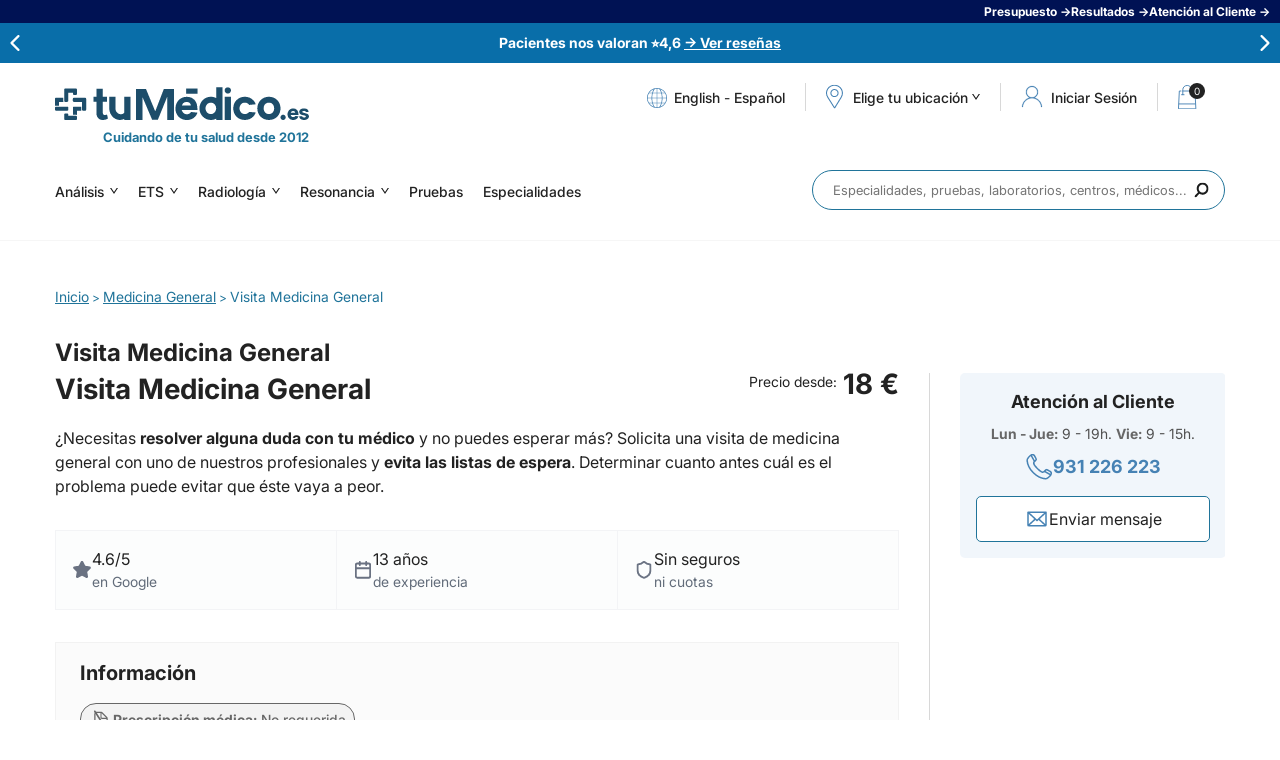

--- FILE ---
content_type: text/html; charset=iso-8859-1
request_url: https://www.tumedico.es/medicina-general/visita-medicina-general
body_size: 42233
content:
<!DOCTYPE html>
<html class="no-js" lang="es" dir="ltr">
<head>
  <meta http-equiv="Content-Type" content="text/html; charset=windows-1252">
  <title>Desde 18€ - Visita Medicina General</title>
  <link href="/favicon.1627364153.png" rel="icon" type="image/png">
  <link href="//www.tumedico.es/favicon.ico" rel="shortcut icon" type="image/x-icon">
  <meta name="robots" content="index, follow">
  <link rel="canonical" href="https://www.tumedico.es/medicina-general/visita-medicina-general">  <meta name="description" content="El Médico Generalista que necesitas por solo 18€. Los mejores Doctores y clínicas especializadas a tu alcance. ¡Pide cita!">
  <meta name="msvalidate.01" content="96A1775E6449018A09C1518FB8E12848">
  <meta name="y_key" content="">
  <meta name="google-site-verification" content="">
    <meta property="fb:app_id" content="716512675067318">
  <meta property="fb:admins" content="597289263,635114464">	
  <meta property="og:title" content="Desde 18€ - Visita Medicina General">
  <meta property="og:description" content="El Médico Generalista que necesitas por solo 18€. Los mejores Doctores y clínicas especializadas a tu alcance. ¡Pide cita!">
  <meta property="og:url" content="https://www.tumedico.es/medicina-general/visita-medicina-general">
  <meta property="og:image" content="https://www.tumedico.es/img-actos-medicos/159/1756989036/Visita-Medicina-General.jpg"> 
    <meta name="viewport" content="width=device-width, initial-scale=1, maximum-scale=2">
  <link rel="preload" href="/style/variables_1752224471.css" as="style" />
  <link rel="stylesheet" href="/style/variables_1752224471.css" type="text/css" />
      <!-- <link rel="preconnect" href="https://fonts.googleapis.com">
    <link rel="preconnect" href="https://fonts.gstatic.com" crossorigin>
    <link rel="stylesheet" href="https://fonts.googleapis.com/css2?family=Inter:wght@400;500;700&display=swap"> -->
    <link rel="preload" href="/style/swiper_1744091551.css" as="style" />
    <link rel="stylesheet" href="/style/swiper_1744091551.css" type="text/css" />
    <!-- <link rel="preload" href="/style/styles_1738664409.css" as="style" />
    <link rel="stylesheet" href="/style/styles_1738664409.css" type="text/css"> -->
    <!-- Links bloqueo -->
    <link rel="preload" href="/style/fonts_1738664409.css" as="style" />
    <link rel="stylesheet" href="/style/fonts_1738664409.css" type="text/css" />
    <link rel="preload" href="/style/html_1744719169.css" as="style" />
    <link rel="stylesheet" href="/style/html_1744719169.css" type="text/css" />
    <link rel="preload" href="/style/magnificpopup_1756189847.css" as="style" />
    <link rel="stylesheet" href="/style/magnificpopup_1756189847.css" type="text/css" />
    <link rel="preload" href="/style/autocomplete_1738664411.css" as="style" />
    <link rel="stylesheet" href="/style/autocomplete_1738664411.css" type="text/css" />
    <link rel="preload" href="/style/customscrollbar_1738664410.css" as="style" />
    <link rel="stylesheet" href="/style/customscrollbar_1738664410.css" type="text/css" />
    <link rel="preload" href="/style/slideshow_1738664410.css" as="style" />
    <link rel="stylesheet" href="/style/slideshow_1738664410.css" type="text/css" />
    <link rel="preload" href="/style/home_1753942240.css" as="style" />
    <link rel="stylesheet" href="/style/home_1753942240.css" type="text/css" />
    <link rel="preload" href="/style/footer_1738839783.css" as="style" />
    <link rel="stylesheet" href="/style/footer_1738839783.css" type="text/css" />
    <link rel="preload" href="/style/header_1744091513.css" as="style" />
    <link rel="stylesheet" href="/style/header_1744091513.css" type="text/css" />
    <link rel="preload" href="/style/poblaciones_1738664411.css" as="style" />
    <link rel="stylesheet" href="/style/poblaciones_1738664411.css" type="text/css" />
    <link rel="preload" href="/style/predictive_1744091496.css" as="style" />
    <link rel="stylesheet" href="/style/predictive_1744091496.css" type="text/css" />
    <link rel="preload" href="/style/forms_1744715411.css" as="style" />
    <link rel="stylesheet" href="/style/forms_1744715411.css" type="text/css" />
    <link rel="preload" href="/style/contents_1741680448.css" as="style" />
    <link rel="stylesheet" href="/style/contents_1741680448.css" type="text/css" />
    <link rel="preload" href="/style/landings_1738664410.css" as="style" />
    <link rel="stylesheet" href="/style/landings_1738664410.css" type="text/css" />
    <link rel="preload" href="/style/layers_1752051744.css" as="style" />
    <link rel="stylesheet" href="/style/layers_1752051744.css" type="text/css" />
    <link rel="preload" href="/style/press_1738664410.css" as="style" />
    <link rel="stylesheet" href="/style/press_1738664410.css" type="text/css" />
    <link rel="preload" href="/style/posts_1752224540.css" as="style" />
    <link rel="stylesheet" href="/style/posts_1752224540.css" type="text/css" />
    <link rel="preload" href="/style/sidebar_1738664410.css" as="style" />
    <link rel="stylesheet" href="/style/sidebar_1738664410.css" type="text/css" />
    <link rel="preload" href="/style/aboutus_1738664410.css" as="style" />
    <link rel="stylesheet" href="/style/aboutus_1738664410.css" type="text/css" />
    <link rel="preload" href="/style/services_1738664411.css" as="style" />
    <link rel="stylesheet" href="/style/services_1738664411.css" type="text/css" />
    <link rel="preload" href="/style/analysis_1750325009.css" as="style" />
    <link rel="stylesheet" href="/style/analysis_1750325009.css" type="text/css" />
    <link rel="preload" href="/style/specialties_1738664411.css" as="style" />
    <link rel="stylesheet" href="/style/specialties_1738664411.css" type="text/css" />
    <link rel="preload" href="/style/labs_1738664410.css" as="style" />
    <link rel="stylesheet" href="/style/labs_1738664410.css" type="text/css" />
    <link rel="preload" href="/style/pregnancy_1738664411.css" as="style" />
    <link rel="stylesheet" href="/style/pregnancy_1738664411.css" type="text/css" />
    <link rel="preload" href="/style/results_1763634141.css" as="style" />
    <link rel="stylesheet" href="/style/results_1763634141.css" type="text/css" />
    <link rel="preload" href="/style/appointment_1738664411.css" as="style" />
    <link rel="stylesheet" href="/style/appointment_1738664411.css" type="text/css" />
    <link rel="preload" href="/style/cart_1753361636.css" as="style" />
    <link rel="stylesheet" href="/style/cart_1753361636.css" type="text/css" />
    <link rel="preload" href="/style/gift_1738664409.css" as="style" />
    <link rel="stylesheet" href="/style/gift_1738664409.css" type="text/css" />
    <link rel="preload" href="/style/cookies_1738664411.css" as="style" />
    <link rel="stylesheet" href="/style/cookies_1738664411.css" type="text/css" />
    <link rel="preload" href="/style/prefooter_1738664411.css" as="style" />
    <link rel="stylesheet" href="/style/prefooter_1738664411.css" type="text/css" />
    <link rel="preload" href="/style/portfolio_1738664410.css" as="style" />
    <link rel="stylesheet" href="/style/portfolio_1738664410.css" type="text/css" />
    <link rel="preload" href="/style/zp_1752652857.css" as="style" />
    <link rel="stylesheet" href="/style/zp_1752652857.css" type="text/css" />
    <link rel="preload" href="/style/articulos_rel_1747749889.css" as="style" />
    <link rel="stylesheet" href="/style/articulos_rel_1747749889.css" type="text/css" />
    <link rel="preload" href="/style/reviews_1738664410.css" as="style" />
    <link rel="stylesheet" href="/style/reviews_1738664410.css" type="text/css" />
    <link rel="preload" href="/style/mobile_1760356359.css" as="style" />
    <link rel="stylesheet" href="/style/mobile_1760356359.css" type="text/css">
    <link rel="preload" href="/style/login_1752225143.css" as="style" />
    <link rel="stylesheet" href="/style/login_1752225143.css" type="text/css">
    <link rel="preload" href="/style/register_1741682755.css" as="style" />
    <link rel="stylesheet" href="/style/register_1741682755.css" type="text/css">
    <link rel="preload" href="/style/landing-rss_1752505813.css" as="style" />
    <link rel="stylesheet" href="/style/landing-rss_1752505813.css" type="text/css">
            <link rel="preload" href="https://cdn.jsdelivr.net/npm/select2@4.1.0-rc.0/dist/css/select2.min.css" as="style" />
    <link href="https://cdn.jsdelivr.net/npm/select2@4.1.0-rc.0/dist/css/select2.min.css" rel="stylesheet" />

        <link rel="stylesheet" href="/js/jquery-datetimepicker/jquery.datetimepicker.min_1738664254.css" type="text/css">
    
          <script type="application/ld+json">
  	
						{
							"@context": "https://schema.org",
							"@graph": 
							[
								{
									"@type" : "Product",
									"name" : "Visita Medicina General",
									"image" : "https://www.tumedico.es/img-actos-medicos/159/1756989036/Visita-Medicina-General.jpg",
									"description": "El Médico Generalista que necesitas por solo 25€. Los mejores Doctores y clínicas especializadas a tu alcance. ¡Pide cita!",
									"brand" : {
										"@type" : "Brand",
										"name" : "tuMédico.es"
									},
									"review": [
			{
				"@type": "Review",
				"reviewRating": {
					"@type": "Rating",
					"ratingValue": "5.00",
					"bestRating": "5"
				},
				"author": {
					"@type": "Person",
					"name": "Bruno H."
				},
				"datePublished": "2025-11-21",
				"reviewBody": "Buena atención al cliente por parte de chicas de recepción,y por parte del doctor sr, Javier Palau,el cual  me atendió profesionalmente!!"
			}
		,
			{
				"@type": "Review",
				"reviewRating": {
					"@type": "Rating",
					"ratingValue": "5.00",
					"bestRating": "5"
				},
				"author": {
					"@type": "Person",
					"name": "Aziz R."
				},
				"datePublished": "2025-09-18",
				"reviewBody": "Todo perfecto!!!"
			}
		,
			{
				"@type": "Review",
				"reviewRating": {
					"@type": "Rating",
					"ratingValue": "5.00",
					"bestRating": "5"
				},
				"author": {
					"@type": "Person",
					"name": "Cintia C."
				},
				"datePublished": "2025-07-03",
				"reviewBody": "Excelente servicio! Gracias <br />Los Recomiendo<br />Me atendieron en el hospital privado mesa del castillo."
			}
		,
			{
				"@type": "Review",
				"reviewRating": {
					"@type": "Rating",
					"ratingValue": "4.75",
					"bestRating": "5"
				},
				"author": {
					"@type": "Person",
					"name": "Carlos C."
				},
				"datePublished": "2025-04-12",
				"reviewBody": "Muy buena atención, muy amable la doctora, acertado el tratamiento, muchas gracias"
			}
		,
			{
				"@type": "Review",
				"reviewRating": {
					"@type": "Rating",
					"ratingValue": "4.75",
					"bestRating": "5"
				},
				"author": {
					"@type": "Person",
					"name": "Rosa M."
				},
				"datePublished": "2024-05-29",
				"reviewBody": "Desde la señorita de recepción asta el medico me atendieron de maravilla. Explicaciones de todo lo que tengo  y de como abordar mis problemas. Gracias"
			}
		,
			{
				"@type": "Review",
				"reviewRating": {
					"@type": "Rating",
					"ratingValue": "5.00",
					"bestRating": "5"
				},
				"author": {
					"@type": "Person",
					"name": "Igor I."
				},
				"datePublished": "2024-02-14",
				"reviewBody": "Excelente atención y trato."
			}
		],
									"aggregateRating" : {
										"@type" : "AggregateRating",
										"ratingValue": "4.92",
										"reviewCount" : "6"
									},
									"offers" : {
										"@type" : "Offer",
										"url" : "https://www.tumedico.es/medicina-general/visita-medicina-general",
										"priceCurrency" : "EUR",
										"price" : "18",
										"priceValidUntil": "2027-12-31",
										"itemCondition" : "https://schema.org/NewCondition",
										"availability" : "https://schema.org/InStock"
									},
									"subjectOf" : [
										{
											"@type" : "FAQPage",
											"mainEntity" : [{
							"@type": "Question",
						    "name": "¿EN QUÉ CONSISTE?",
						    "acceptedAnswer": {
								"@type": "Answer",
						       	"text": "<p dir=\"ltr\">La <strong>medicina general</strong> se encarga de prevenir, diagnosticar y tratar a pacientes adultos que llegan a la consulta aquejados de posibles <strong>trastornos comunes del organismo</strong> que pueden resolverse de modo ambulatorio.</p> <p dir=\"ltr\">En casos m&aacute;s complejos que requieran de una atenci&oacute;n especial, cirug&iacute;a o rehabilitaci&oacute;n, <strong>el m&eacute;dico se encarga de derivar a la persona afectada al especialista correspondiente</strong>.</p> <p dir=\"ltr\">En la visita de medicina general el paciente expone cu&aacute;l es su dolencia y/o malestar y los s&iacute;ntomas que presenta. El m&eacute;dico, para poder elaborar un cuadro m&eacute;dico realiza un interrogatorio dependiendo de la explicaci&oacute;n del paciente y con el objetivo de ir concretando el posible diagn&oacute;stico.</p> <p dir=\"ltr\">A partir de ah&iacute;, se le realiza una exploraci&oacute;n f&iacute;sica para detectar la sintomatolog&iacute;a que expone el paciente y el m&eacute;dico le indica el tratamiento a seguir teniendo en cuenta, la edad, sexo y antecedentes.</p> <p dir=\"ltr\">En ocasiones, para hacer un diagn&oacute;stico concreto, se necesitan realizar algunas pruebas m&eacute;dicas como an&aacute;lisis, radiograf&iacute;as, electrocardiograma, ecograf&iacute;as, <a href=\"https://www.tumedico.es/resonancia-magnetica/resonancia-magnetica\">resonancias</a>, <a href=\"https://www.tumedico.es/radiologia-y-ecografia/tac\">TAC</a>, etc. y dependiendo del resultado de las mismas puede iniciar un tratamiento o derivar al paciente a la consulta del especialista. &nbsp;&nbsp;</p> <p dir=\"ltr\">El <strong>m&eacute;dico general</strong>, no solamente <strong>resuelve los problemas </strong>de los pacientes en el momento actual, tambi&eacute;n <strong>previene posibles enfermedades futuras y hace un seguimiento de las patolog&iacute;as</strong> recogiendo las posibles pruebas cl&iacute;nicas y/o ingresos hospitalarios.</p> <p>Se suele acudir a la consulta por dolor de garganta, resfriado, fiebre, conjuntivitis, tos, cansancio, dolor pecho, mucosidad, asma, dolor de barriga, acidez de est&oacute;mago, diarrea, problemas urinarios, dolor de cabeza, mareos y/o v&eacute;rtigos, dolor articulaciones. cervicales o espalda, problemas de visi&oacute;n, depresi&oacute;n, ansiedad, insomnio, obesidad, diabetes, tensi&oacute;n arterial, aumento de cifras de colesterol, anemia, tiroides, vacunas, etc.</p>"
						    }
						}]
										},
										{
											"@type" : "MedicalTest",
											"name" : "Visita Medicina General",
											"description" : "El Médico Generalista que necesitas por solo 25€. Los mejores Doctores y clínicas especializadas a tu alcance. ¡Pide cita!"
										}
									]
								}
							]
						}  </script>
  <link rel="image_src" href="https://tumedico.es/img-actos-medicos/159/1756989036/Visita-Medicina-General.jpg">
  <!--[if lt IE 9]><script src="//html5shim.googlecode.com/svn/trunk/html5.js"></script><![endif]-->
    <script type="text/javascript"> var isWebMobile = ""; </script>
        <!-- google analytics -->
    <!-- Carga gtag una sola vez -->
<script async src="https://www.googletagmanager.com/gtag/js?id=G-4EL0C5TGLD"></script>
<script>
  window.dataLayer = window.dataLayer || [];
  function gtag(){ dataLayer.push(arguments); }

	/* 1. Consent Mode: estado por defecto (todo denegado) */
	gtag('consent','default',{
		ad_user_data: 'denied',
		ad_personalization: 'denied',
		ad_storage: 'denied',
		analytics_storage: 'denied',
		wait_for_update: 500
	});

	/* 2. Inicializaciï¿½n GA4 */
	gtag('js', new Date());
	gtag('config','G-4EL0C5TGLD',{ anonymize_ip:true });

	/* 3. Ecommerce GA4 (solo en thank-you page) */
	
	/* 4. Actualizaciï¿½n de consentimientos segï¿½n Cookiebot */
	function updateConsent(){
		if (Cookiebot.consent.statistics){
			gtag('consent','update',{ analytics_storage:'granted' });
			// Activar Microsoft Ads tambiï¿½n con statistics para mejor tracking
			if(typeof uetq !== 'undefined'){
				uetq.push('consent', 'granted');
			}
		}
    	if (Cookiebot.consent.marketing){
      		gtag('consent','update',{
				ad_user_data:'granted',
				ad_personalization:'granted',
				ad_storage:'granted'
			});
			// Activar Microsoft Ads cuando se acepta marketing
			if(typeof uetq !== 'undefined'){
				uetq.push('consent', 'granted');
			}
		}
		
		// Microsoft Ads Enhanced Conversions - solo si hay consentimiento
		if((Cookiebot.consent.statistics || Cookiebot.consent.marketing) && typeof uetq !== 'undefined'){
			// Enhanced conversions requiere consentimiento para datos personales
			uetq.push('config', '5638043', {
				'allow_enhanced_conversions': true
			});
		}
	}
	window.addEventListener('CookiebotOnConsentReady', updateConsent);
	window.addEventListener('CookiebotOnAccept', updateConsent);
  	window.addEventListener('CookiebotOnDecline', updateConsent);
</script>
    <!-- google adwords -->
    	<script>
		window.dataLayer = window.dataLayer || [];
		function gadwords(){ dataLayer.push(arguments); }
		gadwords('js', new Date());
		/*gadwords('config', 'AW-972249600');*/
			</script>
	    <!-- google tag manager -->
    <script>(function(w,d,s,l,i){w[l]=w[l]||[];w[l].push({'gtm.start':
new Date().getTime(),event:'gtm.js'});var f=d.getElementsByTagName(s)[0],
j=d.createElement(s),dl=l!='dataLayer'?'&l='+l:'';j.async=true;j.src=
'https://www.googletagmanager.com/gtm.js?id='+i+dl;f.parentNode.insertBefore(j,f);
})(window,document,'script','dataLayer','GTM-N8BB7HR');</script>    <!-- clarity -->
    <script type="text/javascript">
    (function(c,l,a,r,i,t,y){
        c[a]=c[a]||function(){(c[a].q=c[a].q||[]).push(arguments)};
        t=l.createElement(r);t.async=1;t.src="https://www.clarity.ms/tag/"+i;
        y=l.getElementsByTagName(r)[0];y.parentNode.insertBefore(t,y);
    })(window, document, "clarity", "script", "i1ndk2ilrf");
</script>        
    <!-- bing ads convertion tracking code -->
    <script>
  (function(w,d,t,r,u){
    var f,n,i;w[u]=w[u]||[],f=function(){
      var o={ti:"5638043"};o.q=w[u],w[u]=new UET(o),w[u].push("pageLoad")},n=d.createElement(t),n.src=r,n.async=1,n.onload=n.onreadystatechange=function(){var s=this.readyState;s&&s!=="loaded"&&s!=="complete"||(f(),n.onload=n.onreadystatechange=null)
    },i=d.getElementsByTagName(t)[0],i.parentNode.insertBefore(n,i)
  })(window,document,"script","//bat.bing.com/bat.js","uetq");

  </script>
<noscript><img src="//bat.bing.com/action/0?ti=5638043&Ver=2" height="0" width="0" style="display:none;visibility:hidden;" /></noscript>    <!-- Chat -->
        <!-- pixel de facebook -->
    <meta name="facebook-domain-verification" content="0o5b2j6b8e2ribatjeyjoxg9ca52nt" />  </head><body  id="page-actos-detalle">
	<!-- tradedoubler -->
		<!-- webpower -->
		<!-- Google Tag Manager (noscript) -->
	<noscript><iframe src="https://www.googletagmanager.com/ns.html?id=GTM-N8BB7HR"
	height="0" width="0" style="display:none;visibility:hidden"></iframe></noscript>
	<!-- End Google Tag Manager (noscript) -->
<!-- fb share -->
<!-- fileupload -->
<script type="text/javascript"> var urlUpload = "/fileupload/"; </script>
<div class="ayuda" style="background-color: #001254; color: #FFFFFF;">
    <div class="ayuda-list">
        
            <div class="ayuda-list-item">
                <span class="encoded-link" style="color:#FFFFFF" data-encoded="encodeLinks('4LzpjFlBIw6y04Fsc9R1XhAmKKXcFp0FU8lkG/0QLW1cEqv6jDfYuvCprPiTbmbZsqgxvHkrxTJqFpPekwi+pw==');">Presupuesto &rarr;</span>
            </div>
        
            <div class="ayuda-list-item">
                <span class="encoded-link" style="color:#FFFFFF" data-encoded="encodeLinks('4LzpjFlBIw6y04Fsc9R1XkZtViAFputecWPBOBd22o25q3yvRHBaqkdilIPKMUq1Kwl12vXSo82weMETozN2vg==');">Resultados &rarr;</span>
            </div>
        
            <div class="ayuda-list-item">
                <span class="encoded-link" style="color:#FFFFFF" data-encoded="encodeLinks('4LzpjFlBIw6y04Fsc9R1XugCQFdhVocTEcVBAaXuF38QxHXlMLc+dvRZcjRvl/Mi');">Atención al Cliente &rarr;</span>
            </div>
            </div>
</div>
<div class="mensajes" style="background-color: #096EA9; color: #FFFFFF;">
	<div class="wrapper">
        <div class="swiper-msg">
            <div class="swiper-wrapper">
		        <div class="swiper-slide"><div class="msg-wrapper"><p><strong>Pacientes nos valoran &#11088;4,6 <span style="text-decoration: underline;"><span class="encoded-link-msj" data-encoded="aHR0cHM6Ly93d3cudHVtZWRpY28uZXMvZXMvbGFuL29waW5pb25lcw%3D%3D" style="text-decoration: underline; color: #FFFFFF;">&rarr; Ver rese&ntilde;as</span></span></strong></p></div>
</div><div class="swiper-slide"><div class="msg-wrapper"><p>&nbsp;<strong>&#127807; <span class="encoded-link-msj" data-encoded="aHR0cHM6Ly93d3cudHVtZWRpY28uZXMvYW5hbGlzaXMtY2xpbmljb3MvdGVzdC1kZS1taWNyb2Jpb3RhLWZsb3JhLWludGVzdGluYWwv" style="text-decoration: underline; color: #FFFFFF;">Microbiota + Inflamaci&oacute;n + Celiaqu&iacute;a &rarr; Dise&ntilde;a tu test</span></strong></p></div>
</div>            </div>
            <div class="msg-btn-next">
                <img width="16" height="16" src="/img/arrow-msg.svg?v=1738664168" alt="Flecha navegacion derecha"/>
            </div>
            <div class="msg-btn-prev">
                <img width="16" height="16" src="/img/arrow-msg.svg?v=1738664168" alt="Flecha navegacion izquierda"/>
            </div>
        </div>
	</div>
</div>

<div id="top" class="clear overflow">	<div class="topmobile clear overflow">
								</div>
	<header >
		<div class="wrapper top clear overflow">
			<div class="left logo">
				<a href="/" title="tuMédico.es">
				<img width="100%" height="100%" src="/img/logo-white.svg?v=20191230" alt="tuMédico.es" title="tuMédico.es" />
			</a>				<span class="slogan">Cuidando de tu salud desde 2012</span>
			</div>
						<ul class="right tops ">
									
		<li class="left langs">
			<div class="tops-langs-list">
				<span class="lang-link lang-trigger-js" data-href="en">English</span>
				<span>-</span>
				<span class="lang-link lang-reload">Español</span>
			</div>
		</li>
		<li class="left"><span></span></li>
		<li id="google_translate_element"></li>
						<!-- <li class="left tops-help"><em class="encoded-link" data-encoded="encodeLinks('landing-ayuda');"><span>Atención al Cliente</span></em></li> -->
								<!-- <li class="left"><span></span></li> -->
				<li class="left tops-geo"><a href="#" data-rel="mouseover-top" class="poblacion"><em>Elige tu ubicación</em></a></li>
				<li class="left"><span></span></li>
															<li class="left tops-user session-account">
							<i data-rel="nw-hover-top" class="acceder">
							<span>Iniciar Sesi&oacute;n</span></i>
						</li>
						<li class="left session-account">
							<a href="#" title="Registrarse" data-rel="hover-top" class="registrarse"></a>
						</li>
										<li class="left"><span></span></li>
					<li class="left tops-shop"><span class="encoded-link cesta-top" data-encoded="encodeLinks('cesta');"><i class="cesta-numcarrito">0</i></span></li>
							</ul>
			<div class="form-over-poblacion nomobile">
				
		<div class="form-over-poblacion-top clear overflow">
			<div class="left">
				<div class="questrial blue h3">Elige tu provincia</div>
				<div class="lightblue clear overflow top-provincias"><!-- --></div>
			</div>
			<div class="right">
				<div class="questrial blue h3">Elige tu municipio</div>
				<div class="lightgray clear overflow top-ciudades"><!-- --></div>
			</div>
		</div>
		<div class="form-over-poblacion-bottom"><!-- --></div>
				</div>
						<div class="right yesmobile menu-mobile">
								<nav class="left overflow">
					<span></span>
										<a href="/analisis-clinicos" title="Análisis"><i class="ico-pruebas"></i>Análisis</a><a href="/es/especialidades/71/ETS" title="ETS"><i class="ico-pruebas"></i>ETS</a><a href="/radiologia-y-ecografia" title="Radiología"><i class="ico-pruebas"></i>Radiología</a><a href="/resonancia-magnetica" title="Resonancia"><i class="ico-pruebas"></i>Resonancia</a>					<a href="/es/actos.html" title="Pruebas"><i class="ico-pruebas"></i>Pruebas</a>
					<a href="/es/especialidades.html" title="Especialidades"><i class="ico-pruebas"></i>Especialidades</a>
														</nav>
			</div>
					</div>
	</header>
		<section>
		<div class="wrapper despl clear">
			<ul class="left navs nomobile">
				<li class="left"><a href="/analisis-clinicos" title="Análisis" class="questrial">Análisis <i></i></a>
			<ul class="list">
				<li class="questrial"><a href="/analisis-clinicos/analitica-general" title="Analítica General">Analítica General</a></li><li class="questrial"><a href="/analisis-clinicos/test-del-aliento-helicobacter-pylori" title="Test Helicobacter Pylori">Test Helicobacter Pylori</a></li><li class="questrial"><a href="/analisis-clinicos/test-de-embarazo-sangre" title="Test de Embarazo en sangre">Test de Embarazo en sangre</a></li><li class="questrial"><a href="/analisis-clinicos/test-vih" title="Test VIH + Antígeno p24">Test VIH + Antígeno p24</a></li><li class="questrial"><a href="/analisis-clinicos/espermiograma-seminograma-fertilidad" title="Espermiograma">Espermiograma</a></li><li class="questrial"><a href="/analisis-clinicos/analitica-de-tiroides-completa" title="Análisis de Tiroides">Análisis de Tiroides</a></li><li class="questrial"><a href="/analisis-clinicos/hormona-antimulleriana" title="Hormona Antimulleriana">Hormona Antimulleriana</a></li><li class="questrial"><a href="/analisis-clinicos/analitica-basica-ets-enfermedades-transmision-sexual" title="Test básico de ETS">Test básico de ETS</a></li><li class="questrial"><a href="/analisis-clinicos/cariotipo" title="Cariotipo">Cariotipo</a></li><li class="questrial"><a href="/analisis-clinicos/analisis-vitamina-d-oh-25" title="Vitamina D OH-25">Vitamina D OH-25</a></li><li class="questrial"><a href="/analisis-clinicos/analitica-herpes" title="Test Herpes Bucal y Genital">Test Herpes Bucal y Genital</a></li><li class="questrial"><a href="/analisis-clinicos/analitica-completa-ets-enfermedades-transmision-sexual" title="Test Completo ETS">Test Completo ETS</a></li><li class="questrial"><a href="/analisis-clinicos/analisis-de-sifilis" title="Test de Sífilis">Test de Sífilis</a></li><li class="questrial"><a href="/analisis-clinicos/test-del-aliento-sobrecrecimiento-bacteriano-sibo" title="Test SIBO en aliento">Test SIBO en aliento</a></li><li class="questrial"><a href="/analisis-clinicos/test-de-hepatitis-c" title="Test Hepatitis C">Test Hepatitis C</a></li><li class="questrial"><a href="/analisis-clinicos/test-de-alergias-al-polen-acaros-y-gramineas" title="Test Alergias Polen, Ácaros y Gramíneas">Test Alergias Polen, Ácaros y Gramíneas</a></li><li class="questrial"><a href="/analisis-clinicos-a-medida" title="Análisis a medida">Análisis a medida</a></li>
				<li class="questrial noarrow"><span class="encoded-link" data-encoded="encodeLinks('5IlAlpySfIolGVDVs3Nrw8TCYKCcR/9+cCBMLm8wqqw=');">+ Ver más ...</span></li>
			</ul>
		</li><li class="left"><a href="/es/especialidades/71/ETS" title="ETS" class="questrial">ETS <i></i></a>
			<ul class="list">
				<li class="questrial"><a href="/analisis-clinicos/test-vih" title="Test VIH + Antígeno p24">Test VIH + Antígeno p24</a></li><li class="questrial"><a href="/analisis-clinicos/analitica-basica-ets-enfermedades-transmision-sexual" title="Test básico de ETS">Test básico de ETS</a></li><li class="questrial"><a href="/analisis-clinicos/analitica-herpes" title="Test Herpes Bucal y Genital">Test Herpes Bucal y Genital</a></li><li class="questrial"><a href="/analisis-clinicos/analitica-completa-ets-enfermedades-transmision-sexual" title="Test Completo ETS">Test Completo ETS</a></li><li class="questrial"><a href="/analisis-clinicos/analisis-de-sifilis" title="Test de Sífilis">Test de Sífilis</a></li><li class="questrial"><a href="/analisis-clinicos/test-de-hepatitis-c" title="Test Hepatitis C">Test Hepatitis C</a></li>
				<li class="questrial noarrow"><span class="encoded-link" data-encoded="encodeLinks('WB1OQX7U09yD/cYiU6T/CcI+6fAw4uKpyQ/gm3DDBCM=');">+ Ver más ...</span></li>
			</ul>
		</li><li class="left"><a href="/radiologia-y-ecografia" title="Radiología" class="questrial">Radiología <i></i></a>
			<ul class="list">
				<li class="questrial"><a href="/cardiologia/ecografia-doppler-cardiaco-color" title="Ecografía Doppler cardíaca">Ecografía Doppler cardíaca</a></li><li class="questrial"><a href="/radiologia-y-ecografia/ecografia-tiroides" title="Ecografía de Tiroides">Ecografía de Tiroides</a></li><li class="questrial"><a href="/radiologia-y-ecografia/ecografia-muscular-articular" title="Ecografía Muscular">Ecografía Muscular</a></li><li class="questrial"><a href="/radiologia-y-ecografia/ecografia-urologica" title="Ecografía Urológica">Ecografía Urológica</a></li><li class="questrial"><a href="/radiologia-y-ecografia/ecografia-abdominal" title="Ecografía Abdominal">Ecografía Abdominal</a></li><li class="questrial"><a href="/radiologia-y-ecografia/ecografia-mamaria" title="Ecografía Mamaria">Ecografía Mamaria</a></li><li class="questrial"><a href="/radiologia-y-ecografia/radiografia-de-torax" title="Radiografía de Tórax">Radiografía de Tórax</a></li><li class="questrial"><a href="/radiologia-y-ecografia/tac" title="TAC">TAC</a></li><li class="questrial"><a href="/radiologia-y-ecografia/mamografia" title="Mamografía">Mamografía</a></li><li class="questrial"><a href="/radiologia-y-ecografia/densitometria-osea" title="Densitometría ósea">Densitometría ósea</a></li><li class="questrial"><a href="/radiologia-y-ecografia/histerosalpingografia" title="Histerosalpingografía ">Histerosalpingografía </a></li><li class="questrial"><a href="/radiologia-y-ecografia/tac-dental-1-maxilar" title="TAC Dental">TAC Dental</a></li>
				<li class="questrial noarrow"><span class="encoded-link" data-encoded="encodeLinks('00LHZBr6jcimzVw5nTQLLiOGCBDLnHHe85Q7KIVMY3A=');">+ Ver más ...</span></li>
			</ul>
		</li><li class="left"><a href="/resonancia-magnetica" title="Resonancia" class="questrial">Resonancia <i></i></a>
			<ul class="list">
				<li class="questrial"><a href="/resonancia-magnetica/resonancia-magnetica-articular" title="Resonancia Magnética Articular">Resonancia Magnética Articular</a></li><li class="questrial"><a href="/resonancia-magnetica/resonancia-magnetica-lumbar-cervical-o-dorsal" title="Resonancia Lumbar, Cervical o Dorsal">Resonancia Lumbar, Cervical o Dorsal</a></li><li class="questrial"><a href="/resonancia-magnetica/resonancia-magnetica-cerebral" title="Resonancia Magnética Cerebral">Resonancia Magnética Cerebral</a></li><li class="questrial"><a href="/resonancia-magnetica/resonancia-magnetica-de-mama" title="Resonancia Magnética Mamaria">Resonancia Magnética Mamaria</a></li><li class="questrial"><a href="/resonancia-magnetica/resonancia-magnetica-de-rodilla" title="Resonancia de Rodilla">Resonancia de Rodilla</a></li>
				<li class="questrial noarrow"><span class="encoded-link" data-encoded="encodeLinks('tte6eyhU86ydKdIgdJYW+5lToW5KI79IZu/Rc/s3Xxo=');">+ Ver más ...</span></li>
			</ul>
		</li>				<li class="left active"><a href="/es/actos.html" title="Pruebas" class="questrial">Pruebas <i></i></a></li>
				<li class="left active"><a href="/es/especialidades.html" title="Especialidades" class="questrial">Especialidades <i></i></a></li>
			</ul>
												<form class="right searcher" id="buscador" method="get" action="/es/medicos.html">
				<input type="text" id="fTip" class="fTip-home" placeholder="Especialidades, pruebas, laboratorios, centros, médicos..." value="" data-placeholder-mobile="Especialidades, pruebas..." data-placeholder-desktop="Especialidades, pruebas, laboratorios, centros, médicos..."
				role="combobox"
				autocomplete="off"
				aria-describedby="helpBusqueda"
				aria-autocomplete="list"
				aria-controls="predictive-results"
				aria-expanded="false"
				/>
				<span class="subTip"><img width="15" height="16" src="/img/lupa-home.svg?v=1744091430" alt="Buscar" /></span>
				<span class="none loadTip"><img src="/img/loader-search.svg?v=1744091429" alt="Buscar" /></span>
				<input type="hidden" name="Am" value="159" />
				<input type="hidden" name="Esp" value="29" />
				<input type="hidden" name="Cp" value="Madrid" />
				<input type="submit" class="oculted" />
			</form>
			<div class="predictive clear overflow none"></div>
						<div class="left yesmobile locationCity"><div class="special-select"><label class="visually-hidden" for="select-city">Ciudad</label><select id="select-city" name="changeCity"><optgroup label="Elige tu ubicación"><option value="Elige tu ubicación">Elige tu ubicación</option></optgroup></select></div></div>			
		</div>
	</section>
	</div>
<div class="contents clear overflow  ">
	<div class="migas" itemscope itemtype="http://schema.org/BreadcrumbList">
	<span itemprop="itemListElement" itemscope itemtype="http://schema.org/ListItem"><a href="/" itemprop="item" title="tuMédico.es"><span itemprop="name">Inicio</span></a><meta itemprop="position" content="1" /></span> > <span itemprop="itemListElement" itemscope itemtype="http://schema.org/ListItem"><a href="/medicina-general" itemprop="item" title="Medicina General"><span itemprop="name">Medicina General</span></a><meta itemprop="position" content="2" /></span> > <span itemprop="itemListElement" itemscope itemtype="http://schema.org/ListItem"><a href="/medicina-general/visita-medicina-general" class="nolink" itemprop="item"><span itemprop="name">Visita Medicina General</span></a><meta itemprop="position" content="3" /></span></div><div class="content clear overflow ">
<div class="content-top"><!-- --></div>
	<div class="content-top2"><!-- --></div>
<div class="content-middle content-middle-new clear overflow" >
<div class="titular clear overflow">
			<h2 class="blue">Visita Medicina General</h2>		</div>
<span class="none" itemprop="name">Visita Medicina General</span><div class="none" id="isNotVisit"></div>
				<div class="clear analisis-page">
					<div class="left analisis-content">
						
				<div class="title-am h1h3 relative clear redim ">
					<h1 class="roboto dis">Visita Medicina General</h1>
					<span class="right"><b class="roboto right">18 &euro;</b> <em class="right">Precio desde:</em></span>
					<i></i>
				</div>
			
						<div class="clear overflow analisis-text">
							
							<div class="analisis-info">
								<div class="minheight">
									<p>¿Necesitas <b>resolver alguna duda con tu médico</b> y no puedes esperar más? Solicita una visita de medicina general con uno de nuestros profesionales y <b>evita las listas de espera</b>. Determinar cuanto antes cuál es el problema puede evitar que éste vaya a peor. </p>
								</div>
								<!-- <a href="#result-search" class="ver-cuadro-medico" title="Ver Cuadro Médico">Ver Cuadro Médico</a> -->
							</div>
						</div>
						
        <div class="bs-container">
            <div class="bs-content bs-content-1">
                <div class="bs-icon">
                    <img width="20" height="20" src="/img/seguro_star.svg?v=1760072799" alt="4.6 en Google" title="4.6 en Google" />
                </div>
                <div class="bs-info">
                    <span>4.6/5</span>
                    <span class="bs-info-mini">en Google</span>
                </div>
            </div>
            <div class="bs-content bs-content-2">
                <div class="bs-icon">
                    <img width="20" height="20" src="/img/seguros_calendar.svg?v=1760072799" alt="13 años de experiencia" title="13 años de experiencia" />
                </div>
                <div class="bs-info">
                    <span>13 años</span>
                    <span class="bs-info-mini">de experiencia</span>
                </div>
            </div>
            <div class="bs-content bs-content-3">
                <div class="bs-icon">
                    <img width="20" height="20" src="/img/seguro_cuotas.svg?v=1760072799" alt="Sin seguros ni cuotas" title="Sin seguros ni cuotas"/>
                </div>
                <div class="bs-info">
                    <span>Sin seguros</span>
                    <span class="bs-info-mini">ni cuotas</span>
                </div>
            </div>
        </div>
    
						<div class="bloque-inf-adicional">
							
				<div class="tmd-prescrip">
					<div class="tmd-prescrip-title">Información</div>
					<div class="tmd-prescrip-content">
						
				<div class="tmd-prescrip-badge no-require">
					<div class="tmd-img">
						<img src="/img/no-prescrip.svg?v=1760072799" alt="NO requiere prescripción" title="NO requiere prescripción" />
					</div>
					<div class="tmd-prescrip-badge-wrapper">
						<strong>Prescripción médica:</strong> No requerida
					</div>
				</div>
					</div>
					
				</div>
			
							
							
						</div>
						
			<div class="div-abierto">
						<div class="analisis-centro clear overflow">
							<div class="analisis-content-title-block questrial blue">Ciudades disponibles</div>
							<p>A continuación te mostramos las ciudades en dónde puedes realizar el servicio de <b>Visita Medicina General</b>.</p>
							<p><strong class="questrial">Top ciudades más importantes:</strong></p>
							<ul class="top-cities">
								<li><a href="/medicina-general/visita-medicina-general/barcelona" title="Barcelona">Barcelona</a></li><li><a href="/medicina-general/visita-medicina-general/girona" title="Girona">Girona</a></li><li><a href="/medicina-general/visita-medicina-general/madrid" title="Madrid">Madrid</a></li><li><a href="/medicina-general/visita-medicina-general/malaga" title="Málaga">Málaga</a></li><li><a href="/medicina-general/visita-medicina-general/sevilla" title="Sevilla">Sevilla</a></li><li><a href="/medicina-general/visita-medicina-general/valencia" title="Valencia">Valencia</a></li>
							</ul>
							<ul class="top-cities"><li class="none"><a href="/medicina-general/visita-medicina-general/alcobendas" title="Alcobendas">Alcobendas</a></li><li class="none"><a href="/medicina-general/visita-medicina-general/alcorcon" title="Alcorcón">Alcorcón</a></li><li class="none"><a href="/medicina-general/visita-medicina-general/almeria" title="Almería">Almería</a></li><li class="none"><a href="/medicina-general/visita-medicina-general/amposta" title="Amposta">Amposta</a></li><li class="none"><a href="/medicina-general/visita-medicina-general/badalona" title="Badalona">Badalona</a></li><li class="none"><a href="/medicina-general/visita-medicina-general/barbera-del-valles" title="Barberà del Vallès">Barberà del Vallès</a></li><li class="none"><a href="/medicina-general/visita-medicina-general/castellon-de-la-plana" title="Castellón de la Plana">Castellón de la Plana</a></li><li class="none"><a href="/medicina-general/visita-medicina-general/cerdanyola-del-valles" title="Cerdanyola del Valles">Cerdanyola del Valles</a></li><li class="none"><a href="/medicina-general/visita-medicina-general/ciempozuelos" title="Ciempozuelos">Ciempozuelos</a></li><li class="none"><a href="/medicina-general/visita-medicina-general/ciudad-real" title="Ciudad Real">Ciudad Real</a></li><li class="none"><a href="/medicina-general/visita-medicina-general/coslada" title="Coslada">Coslada</a></li><li class="none"><a href="/medicina-general/visita-medicina-general/el-vendrell" title="El Vendrell">El Vendrell</a></li><li class="none"><a href="/medicina-general/visita-medicina-general/fuenlabrada" title="Fuenlabrada">Fuenlabrada</a></li><li class="none"><a href="/medicina-general/visita-medicina-general/gandia" title="Gandía">Gandía</a></li><li class="none"><a href="/medicina-general/visita-medicina-general/gava" title="Gava">Gava</a></li><li class="none"><a href="/medicina-general/visita-medicina-general/getafe" title="Getafe">Getafe</a></li><li class="none"><a href="/medicina-general/visita-medicina-general/granada" title="Granada">Granada</a></li><li class="none"><a href="/medicina-general/visita-medicina-general/granollers" title="Granollers">Granollers</a></li><li class="none"><a href="/medicina-general/visita-medicina-general/l-hospitalet-de-llobregat" title="L' Hospitalet de Llobregat">L' Hospitalet de Llobregat</a></li><li class="none"><a href="/medicina-general/visita-medicina-general/leganes" title="Leganés">Leganés</a></li><li class="none"><a href="/medicina-general/visita-medicina-general/lleida" title="Lleida">Lleida</a></li><li class="none"><a href="/medicina-general/visita-medicina-general/mataro" title="Mataró">Mataró</a></li><li class="none"><a href="/medicina-general/visita-medicina-general/mollet-del-valles" title="Mollet del Valles">Mollet del Valles</a></li><li class="none"><a href="/medicina-general/visita-medicina-general/montcada-i-reixac" title="Montcada i Reixac">Montcada i Reixac</a></li><li class="none"><a href="/medicina-general/visita-medicina-general/mostoles" title="Móstoles">Móstoles</a></li><li class="none"><a href="/medicina-general/visita-medicina-general/murcia" title="Murcia">Murcia</a></li><li class="none"><a href="/medicina-general/visita-medicina-general/portugalete" title="Portugalete">Portugalete</a></li><li class="none"><a href="/medicina-general/visita-medicina-general/redondela" title="Redondela">Redondela</a></li><li class="none"><a href="/medicina-general/visita-medicina-general/ripollet" title="Ripollet">Ripollet</a></li><li class="none"><a href="/medicina-general/visita-medicina-general/sabadell" title="Sabadell">Sabadell</a></li><li class="none"><a href="/medicina-general/visita-medicina-general/salou" title="Salou">Salou</a></li><li class="none"><a href="/medicina-general/visita-medicina-general/sant-adria-de-besos" title="Sant Adria del Besos">Sant Adria del Besos</a></li><li class="none"><a href="/medicina-general/visita-medicina-general/sant-cugat-del-valles" title="Sant Cugat del Vallés">Sant Cugat del Vallés</a></li><li class="none"><a href="/medicina-general/visita-medicina-general/sant-sadurni-d-anoia" title="Sant Sadurni d'Anoia">Sant Sadurni d'Anoia</a></li><li class="none"><a href="/medicina-general/visita-medicina-general/santa-coloma-de-gramenet" title="Santa Coloma de Gramenet">Santa Coloma de Gramenet</a></li><li class="none"><a href="/medicina-general/visita-medicina-general/segovia" title="Segovia">Segovia</a></li><li class="none"><a href="/medicina-general/visita-medicina-general/tarragona" title="Tarragona">Tarragona</a></li><li class="none"><a href="/medicina-general/visita-medicina-general/terrassa" title="Terrassa">Terrassa</a></li><li class="none"><a href="/medicina-general/visita-medicina-general/torrejon-de-ardoz" title="Torrejon de Ardoz">Torrejon de Ardoz</a></li><li class="none"><a href="/medicina-general/visita-medicina-general/vic" title="Vic">Vic</a></li><li class="none"><a href="/medicina-general/visita-medicina-general/vilafranca-del-penedes" title="Vilafranca del Penedes">Vilafranca del Penedes</a></li><li class="none"><a href="/medicina-general/visita-medicina-general/vilanova-i-la-geltru" title="Vilanova i la Geltrú">Vilanova i la Geltrú</a></li><li class="none"><a href="/medicina-general/visita-medicina-general/villarrobledo" title="Villarrobledo">Villarrobledo</a></li><li class="none"><a href="/medicina-general/visita-medicina-general/villaviciosa-de-odon" title="Villaviciosa de Odon">Villaviciosa de Odon</a></li><li class="none"><a href="/medicina-general/visita-medicina-general/xativa" title="Xàtiva">Xàtiva</a></li><li class="none"><a href="/medicina-general/visita-medicina-general/zaragoza" title="Zaragoza">Zaragoza</a></li></ul><p><a href="#" class="questrial cities-more">[+] Ver el resto de las ciudades</a></p>
						</div>		
					
							<div class="blog-seo blog-seo-without-list">
								<div class="analisis-content-title-block questrial blue">Información sobre el servicio</div>
								
								<div class="analisis-descripcion big-desc" itemprop="description"><h2 class="questrial ">¿EN QUÉ CONSISTE?</h2><a id="texth1" class="aname" name="texth1"></a><p dir="ltr">La <strong>medicina general</strong> se encarga de prevenir, diagnosticar y tratar a pacientes adultos que llegan a la consulta aquejados de posibles <strong>trastornos comunes del organismo</strong> que pueden resolverse de modo ambulatorio.</p>
<p dir="ltr">En casos m&aacute;s complejos que requieran de una atenci&oacute;n especial, cirug&iacute;a o rehabilitaci&oacute;n, <strong>el m&eacute;dico se encarga de derivar a la persona afectada al especialista correspondiente</strong>.</p>
<p dir="ltr">En la visita de medicina general el paciente expone cu&aacute;l es su dolencia y/o malestar y los s&iacute;ntomas que presenta. El m&eacute;dico, para poder elaborar un cuadro m&eacute;dico realiza un interrogatorio dependiendo de la explicaci&oacute;n del paciente y con el objetivo de ir concretando el posible diagn&oacute;stico.</p>
<p dir="ltr">A partir de ah&iacute;, se le realiza una exploraci&oacute;n f&iacute;sica para detectar la sintomatolog&iacute;a que expone el paciente y el m&eacute;dico le indica el tratamiento a seguir teniendo en cuenta, la edad, sexo y antecedentes.</p>
<p dir="ltr">En ocasiones, para hacer un diagn&oacute;stico concreto, se necesitan realizar algunas pruebas m&eacute;dicas como an&aacute;lisis, radiograf&iacute;as, electrocardiograma, ecograf&iacute;as, <a href="https://www.tumedico.es/resonancia-magnetica/resonancia-magnetica">resonancias</a>, <a href="https://www.tumedico.es/radiologia-y-ecografia/tac">TAC</a>, etc. y dependiendo del resultado de las mismas puede iniciar un tratamiento o derivar al paciente a la consulta del especialista. &nbsp;&nbsp;</p>
<p dir="ltr">El <strong>m&eacute;dico general</strong>, no solamente <strong>resuelve los problemas </strong>de los pacientes en el momento actual, tambi&eacute;n <strong>previene posibles enfermedades futuras y hace un seguimiento de las patolog&iacute;as</strong> recogiendo las posibles pruebas cl&iacute;nicas y/o ingresos hospitalarios.</p>
<p>Se suele acudir a la consulta por dolor de garganta, resfriado, fiebre, conjuntivitis, tos, cansancio, dolor pecho, mucosidad, asma, dolor de barriga, acidez de est&oacute;mago, diarrea, problemas urinarios, dolor de cabeza, mareos y/o v&eacute;rtigos, dolor articulaciones. cervicales o espalda, problemas de visi&oacute;n, depresi&oacute;n, ansiedad, insomnio, obesidad, diabetes, tensi&oacute;n arterial, aumento de cifras de colesterol, anemia, tiroides, vacunas, etc.</p></div>
                                
		<div class="gr-reviews">
			<h3 class="gr-title">Opiniones de nuestros usuarios</h3>
			<div class="gr-list">
				
			<div class="gr-item">
				<div class="gr-item-title">
					<div class="gr-item-name">Bruno H.</div>
					<div class="gr-item-valo">
						<div class="gr-item-valo-title">Valoración del servicio</div>
						<div class="gr-item-stars">
							<img width="20" height="20" src="/img/star-active.svg" alt="5,00"><img width="20" height="20" src="/img/star-active.svg" alt="5,00"><img width="20" height="20" src="/img/star-active.svg" alt="5,00"><img width="20" height="20" src="/img/star-active.svg" alt="5,00"><img width="20" height="20" src="/img/star-active.svg" alt="5,00">
						</div>
					</div>
				</div>
				<div class="gr-item-date">
					<div class="gr-item-format">21 de Noviembre de 2025</div>
				</div>
				<div class="gr-item-content">
					<p>Buena atención al cliente por parte de chicas de recepción,y por parte del doctor sr, Javier Palau,el cual  me atendió profesionalmente!!</p>
				</div>
			</div>
		
			<div class="gr-item">
				<div class="gr-item-title">
					<div class="gr-item-name">Aziz R.</div>
					<div class="gr-item-valo">
						<div class="gr-item-valo-title">Valoración del servicio</div>
						<div class="gr-item-stars">
							<img width="20" height="20" src="/img/star-active.svg" alt="5,00"><img width="20" height="20" src="/img/star-active.svg" alt="5,00"><img width="20" height="20" src="/img/star-active.svg" alt="5,00"><img width="20" height="20" src="/img/star-active.svg" alt="5,00"><img width="20" height="20" src="/img/star-active.svg" alt="5,00">
						</div>
					</div>
				</div>
				<div class="gr-item-date">
					<div class="gr-item-format">18 de Septiembre de 2025</div>
				</div>
				<div class="gr-item-content">
					<p>Todo perfecto!!!</p>
				</div>
			</div>
		
			<div class="gr-item">
				<div class="gr-item-title">
					<div class="gr-item-name">Cintia C.</div>
					<div class="gr-item-valo">
						<div class="gr-item-valo-title">Valoración del servicio</div>
						<div class="gr-item-stars">
							<img width="20" height="20" src="/img/star-active.svg" alt="5,00"><img width="20" height="20" src="/img/star-active.svg" alt="5,00"><img width="20" height="20" src="/img/star-active.svg" alt="5,00"><img width="20" height="20" src="/img/star-active.svg" alt="5,00"><img width="20" height="20" src="/img/star-active.svg" alt="5,00">
						</div>
					</div>
				</div>
				<div class="gr-item-date">
					<div class="gr-item-format">03 de Julio de 2025</div>
				</div>
				<div class="gr-item-content">
					<p>Excelente servicio! Gracias <br />Los Recomiendo<br />Me atendieron en el hospital privado mesa del castillo.</p>
				</div>
			</div>
		
			<div class="gr-item">
				<div class="gr-item-title">
					<div class="gr-item-name">Carlos C.</div>
					<div class="gr-item-valo">
						<div class="gr-item-valo-title">Valoración del servicio</div>
						<div class="gr-item-stars">
							<img width="20" height="20" src="/img/star-active.svg" alt="4,75"><img width="20" height="20" src="/img/star-active.svg" alt="4,75"><img width="20" height="20" src="/img/star-active.svg" alt="4,75"><img width="20" height="20" src="/img/star-active.svg" alt="4,75"><img width="20" height="20" src="/img/star-active.svg" alt="4,75">
						</div>
					</div>
				</div>
				<div class="gr-item-date">
					<div class="gr-item-format">12 de Abril de 2025</div>
				</div>
				<div class="gr-item-content">
					<p>Muy buena atención, muy amable la doctora, acertado el tratamiento, muchas gracias</p>
				</div>
			</div>
		
			<div class="gr-item">
				<div class="gr-item-title">
					<div class="gr-item-name">Rosa M.</div>
					<div class="gr-item-valo">
						<div class="gr-item-valo-title">Valoración del servicio</div>
						<div class="gr-item-stars">
							<img width="20" height="20" src="/img/star-active.svg" alt="4,75"><img width="20" height="20" src="/img/star-active.svg" alt="4,75"><img width="20" height="20" src="/img/star-active.svg" alt="4,75"><img width="20" height="20" src="/img/star-active.svg" alt="4,75"><img width="20" height="20" src="/img/star-active.svg" alt="4,75">
						</div>
					</div>
				</div>
				<div class="gr-item-date">
					<div class="gr-item-format">29 de Mayo de 2024</div>
				</div>
				<div class="gr-item-content">
					<p>Desde la señorita de recepción asta el medico me atendieron de maravilla. Explicaciones de todo lo que tengo  y de como abordar mis problemas. Gracias</p>
				</div>
			</div>
		
			<div class="gr-item">
				<div class="gr-item-title">
					<div class="gr-item-name">Igor I.</div>
					<div class="gr-item-valo">
						<div class="gr-item-valo-title">Valoración del servicio</div>
						<div class="gr-item-stars">
							<img width="20" height="20" src="/img/star-active.svg" alt="5,00"><img width="20" height="20" src="/img/star-active.svg" alt="5,00"><img width="20" height="20" src="/img/star-active.svg" alt="5,00"><img width="20" height="20" src="/img/star-active.svg" alt="5,00"><img width="20" height="20" src="/img/star-active.svg" alt="5,00">
						</div>
					</div>
				</div>
				<div class="gr-item-date">
					<div class="gr-item-format">14 de Febrero de 2024</div>
				</div>
				<div class="gr-item-content">
					<p>Excelente atención y trato.</p>
				</div>
			</div>
		
			</div>
		</div>
	
							</div>
						
								</div>
							</div>
							<div class="right analisis-sidebar">
				<div class="como-comprar sidebar-atencion">
					<div class="como-comprar-blocks">
						<div class="como-comprar-phases como-comprar-phases-">
							
						</div>
						<div class="como-comprar-contacto">
							<div class="como-comprar-contacto-title">
								Atención al Cliente
							</div>
							<div class="como-comprar-horario"><b>Lun - Jue:</b> 9 - 19h. <b>Vie:</b> 9 - 15h.</div>
							<a class="como-comprar-contacto-tlf" href="tel:931226223">
								<img width="27" height="27" src="/img/phone.svg?v=1738664171" alt="Atención al Cliente" title="Atención al Cliente">
								931 226 223
							</a>
							<span class="encoded-link como-comprar-contacto-email" data-encoded="encodeLinks('4LzpjFlBIw6y04Fsc9R1XugCQFdhVocTEcVBAaXuF38QxHXlMLc+dvRZcjRvl/Mi');">
		<img width="24" height="24" src="/img/emailCheckout.svg?v=1738664168" alt="Enviar mensaje atención al cliente" title="Enviar mensaje atención al cliente">
		Enviar mensaje
	</span>
						</div>
					</div>
				</div>
			</div>
						</div>
			</div>
<div class="content-bottom"><!-- --></div>
</div>
</div>
<script type="text/javascript">
document.addEventListener('DOMContentLoaded', function () {
const accordionHeaders = document.querySelectorAll('.portfolio-accordion h3');
const accordionContents = document.querySelectorAll('.portfolio-accordion-content');
if (accordionContents.length > 0) {
accordionContents[0].classList.add('open');
accordionHeaders[0].classList.add('active');
}
accordionHeaders.forEach((header) => {
header.addEventListener('click', () => {
const content = header.nextElementSibling;
if (content.classList.contains('open')) {
content.classList.remove('open');
header.classList.remove('active');
} else {
accordionContents.forEach((c) => c.classList.remove('open'));
accordionHeaders.forEach((h) => h.classList.remove('active'));
content.classList.add('open');
header.classList.add('active');
}
});
});
});
</script><div class="clear overflow fin"><!-- --></div><div  id="bottom">
	<!--  -->		
		<style>
			#bottom {
				background: 0 none!important;
			}
			.prefooter-div {
    			position: relative;
    			padding-top: 0px;
    			margin-top: 80px;
    			overflow: hidden;
			}
			.prefooter { 
    			background-color: var(--color); 
    			min-height: 500px;
			} 
			.prefooter-img {
    			background-image: url("/img/prefooter-background.2024.png");
    			background-repeat: no-repeat;
    			background-position: bottom right;
    			background-size: 100%;
    			position: absolute;
    			bottom: 0px;
    			right: 0px;
    			width: 538px;
    			height: 610px;
			}
			.prefooter-links {
				padding-right: 450px;
				column-gap: 20px;
			}
			.prefooter-column_title {
				font-size: 13.5px;
    			line-height: 24px;
    			font-weight: 500;
			}
			.prefooter-title__text {
				max-width: 570px;
			}
			.prefooter-links li {
				font-size: 12px;
			}
			
			@media (max-width: 1189px) {
				.prefooter {
					min-height: none;
				}
				.prefooter-div {
				    padding-top: 80px;
    				margin-top: 0px;
    			}
				.prefooter-img { 
					display: none;
				}
				.prefooter-links {
					padding-right: 10px;
					column-gap: 10px;
				}
				.prefooter-column_title {
					font-size: 12px;
				}
				.prefooter-title__text {
					max-width: none;
				}
				.prefooter-links li {
					font-size: 11px;
				}
			}
		</style>
		<div class="prefooter-div">
			<div class="clear overflow prefooter">
				<div class="wrapper prefooter-title"><div class="prefooter-title__text">Los mejores servicios de diagnóstico y análisis clínicos</div></div>
				<div class="wrapper prefooter-links">
					
			<div class="prefooter-column">
				<div class="prefooter-column_title">Especialidades</div>
				<ul><li><a href="https://www.tumedico.es/alergologia" class="prefooter-link">Alergología</a></li><li><a href="https://www.tumedico.es/aparato-digestivo" class="prefooter-link">Aparato digestivo</a></li><li><a href="https://www.tumedico.es/cardiologia" class="prefooter-link">Cardiología</a></li><li><a href="https://www.tumedico.es/dermatologia" class="prefooter-link">Dermatología</a></li><li><a href="https://www.tumedico.es/endocrinologia-y-nutricion" class="prefooter-link">Endocrinología y Nutrición</a></li><li><a href="https://www.tumedico.es/ginecologia-y-obstetricia" class="prefooter-link">Ginecología y obstetricia</a></li><li><a href="https://www.tumedico.es/neurologia-y-neurofisiologia" class="prefooter-link">Neurología y neurofisiología</a></li><li><a href="https://www.tumedico.es/otorrinolaringologia" class="prefooter-link">Otorrinolaringología</a></li><li><a href="https://www.tumedico.es/traumatologia" class="prefooter-link">Traumatología</a></li><li><a href="https://www.tumedico.es/urologia" class="prefooter-link">Urología</a></li><li><span class="prefooter-link encoded-link" data-encoded="encodeLinks('4LzpjFlBIw6y04Fsc9R1XnvqwfVzopzNQDLeSPLCcC0JKiOs0EHsS6EPuwcAjg+a');">[ + Ver más ]</span></li></ul>
			</div>
		
			<div class="prefooter-column">
				<div class="prefooter-column_title">Resonancias, Ecografía y Genética</div>
				<ul><li><a href="https://www.tumedico.es/analisis-de-genetica/test-prenatal-no-invasivo" class="prefooter-link">Test prenatal no invasivo</a></li><li><a href="https://www.tumedico.es/analisis-de-genetica/test-de-trombofilia-completo" class="prefooter-link">Test de trombofilia</a></li><li><a href="https://www.tumedico.es/radiologia-y-ecografia/tac-cerebral-o-craneal" class="prefooter-link">TAC Cerebral o craneal</a></li><li><a href="https://www.tumedico.es/resonancia-magnetica/resonancia-magnetica-de-prostata-multiparametrica" class="prefooter-link">Resonancia de próstata</a></li><li><a href="https://www.tumedico.es/radiologia-y-ecografia/ortopantomografia" class="prefooter-link">Ortopantomografía</a></li><li><a href="https://www.tumedico.es/analisis-de-genetica/estudio-genetico-de-fibrosis-quistica" class="prefooter-link">Fibrosis quística</a></li><li><a href="https://www.tumedico.es/radiologia-y-ecografia/fibroscan" class="prefooter-link">Fibroscan</a></li><li><a href="https://www.tumedico.es/radiologia-y-ecografia/ecografia-testicular" class="prefooter-link">Ecografía testicular</a></li><li><a href="https://www.tumedico.es/radiologia-y-ecografia/ecografia-renal" class="prefooter-link">Ecografía renal</a></li><li><a href="https://www.tumedico.es/analisis-de-genetica/deteccion-de-sexo-fetal-en-sangre-materna" class="prefooter-link">Detección sexo fetal</a></li><li><a href="https://www.tumedico.es/angioresonancia/angioresonancia-cerebral" class="prefooter-link">Angioresonancia cerebral</a></li></ul>
			</div>
		
			<div class="prefooter-column">
				<div class="prefooter-column_title">Análisis Clínicos</div>
				<ul><li><a href="https://www.tumedico.es/analisis-clinicos/analisis-de-resistencia-a-la-insulina-test-homa" class="prefooter-link">Test resistencia insulina</a></li><li><a href="https://www.tumedico.es/analisis-clinicos/test-de-microbiota-flora-intestinal" class="prefooter-link">Test microbiota intestinal</a></li><li><a href="https://www.tumedico.es/analisis-clinicos/test-infeccion-orina" class="prefooter-link">Test infección orina</a></li><li><a href="https://www.tumedico.es/analisis-clinicos/analisis-perfil-hepatico" class="prefooter-link">Perfil hepático</a></li><li><a href="https://www.tumedico.es/analisis-clinicos/analitica-toxoplasmosis" class="prefooter-link">Analítica toxoplasmosis</a></li><li><a href="https://www.tumedico.es/analisis-clinicos/testosterona-total-y-libre" class="prefooter-link">Analítica testosterona</a></li><li><a href="https://www.tumedico.es/analisis-clinicos/analisis-de-progesterona" class="prefooter-link">Analitica progesterona</a></li><li><a href="https://www.tumedico.es/analisis-clinicos/analitica-diabetes" class="prefooter-link">Analítica diabetes</a></li><li><a href="https://www.tumedico.es/analisis-clinicos/analitica-coagulacion" class="prefooter-link">Analitica coagulación</a></li><li><a href="https://www.tumedico.es/analisis-clinicos/analisis-de-cortisol" class="prefooter-link">Análisis de cortisol</a></li><li><span class="prefooter-link encoded-link" data-encoded="encodeLinks('4LzpjFlBIw6y04Fsc9R1XiTNDH18a85mEHuBl+npTzq4NkvsgrSB0wkmvqZo2Vtz');">[ + Ver más ]</span></li></ul>
			</div>
		
				</div>
			</div>
			<div class="prefooter-img"></div>
		</div>
		<div class="clear overflow acreditaciones">
	<div class="wrapper">
				<div class="acreditaciones-list">
			<ul>
				<li><b class="questrial">tuMédico.es</b></li>
				<li><span class="encoded-link" data-encoded="encodeLinks('+0JrLAnv4i1Vfea5BRfLKpuNUnWt4akK6PxAgGv5QSc=');">¿Qué es tuMédico?</span></li><li><span class="encoded-link" data-encoded="encodeLinks('FcYQOEwAxtOzNuhbXVUXzber346QwlCHPDWpF+szDVw=');">Nuestras ventajas</span></li><li><span class="encoded-link" data-encoded="encodeLinks('GoS7s7pmjhNMKj5IKLyhWJ9OM2ZlFUiUBgN5TP2NWF8=');">Colaboradores y amigos</span></li><li><a href="/embarazo-semana-a-semana" title="El embarazo semana a semana">El embarazo semana a semana</a></li><li><span class="encoded-link" data-encoded="encodeLinks('nRLcZkMAD01nRH0VD/xLSg==');">tuMédico.es en la prensa</span></li><li><span class="encoded-link" data-encoded="encodeLinks('Liaiv/BUydn7RTMhcge5CEOCsbOQuL87NtxxAPja4OU=');">Nuestras redes sociales</span></li><li><span class="encoded-link" data-encoded="encodeLinks('X5Lx6mtCNiocKTYPeIcR6E7Xv4R0fTtf2je5s9Wvz7xuZ++VJS6cClDC6gv/v1Cz');">Únete a nuestro cuadro médico</span></li><li><span class="encoded-link" data-encoded="encodeLinks('CoWmwaGpCH81pQRujGHTanQOSS0lmvU7edBQ9ccj37s=');">Presupuesto</span></li><li><a href="/articulos/" title="Artículos tuMédico.es">Artículos tuMédico.es</a></li>			</ul>
			<ul>
				<li><b class="questrial">Ayuda</b></li>
				<li><span class="encoded-link" data-encoded="encodeLinks('landing-contacto');" >Atención al cliente</span></li>
				<li><span class="encoded-link" data-encoded="encodeLinks('q5C2OBEyir/WK7VvDdBMSw==');">Mi cuenta</span></li><li><span class="encoded-link" data-encoded="encodeLinks('gRlHZjuWtSOI40iB/zzxFQ==');">Aviso legal</span></li><li><span class="encoded-link" data-encoded="encodeLinks('utjydAaiG4rYaHfjbYY0r4HVvgWxQ8CZAfJHoBeFQws=');">Condiciones de uso</span></li><li><a href="/es/politica.html" title="Política de privacidad">Política de privacidad</a></li><li><a href="/es/cookies.html" title="Política de cookies">Política de cookies</a></li>				<li><span class="open-news encoded-link" data-mfp-src="#popup">Suscríbete a nuestra newsletter</span></li>
			</ul>
			<ul>
				<li><b class="questrial">Redes Sociales</b></li>
				<li><span class="encoded-link" data-encoded="encodeLinks('S8pkTWK3imHhDnPX52dCkQwfYYfXqkfF+7lMMLwV39MNiWlzveAcdbmHqJlXIw87');">Facebook</span></li><li><span class="encoded-link" data-encoded="encodeLinks('RAyz1mzSZ8jDudg0NGw/+62qKPk2utjri5eEZXJWZx0rCXXa9dKjzbB4wROjM3a+');">Instagram</span></li><li><span class="encoded-link" data-encoded="encodeLinks('koe1cJUJ4LcILnKMy2u+wZqGrFDGRdICAEWSvc7lEzhSo/Yzete/j112OtIqSySQvasEz55wLtK3LVUv8sqdbjV4NhDYTkTGOB2mroeH7W0=');">LinkedIn</span></li><li><span class="encoded-link" data-encoded="encodeLinks('Xlv7T2sN6KnWgaw5Rwp6n6/PRTtzgmT7ooQ4mAePsoqJvfvG2h6qV2weQkrhOtrZ');">TikTok</span></li>			</ul>
			<div class="acreditacion-logos">
				<b class="questrial">tuMédico.es está acreditado por:</b>
				<div class="acreditacion-logos-list">
					<a href="http://acreditacionseaformec.cgcom.es/solicitud/view_acreditacion?num_expediente=20140221104720" target="_blank" title="Acreditaciones de Páginas Web Sanitarias SEAFORMEC"><img loading="lazy" width="119px" height="75px" src="/media/image/acreditaciones/1_Logo.1627364153.png" alt="Acreditaciones de Páginas Web Sanitarias SEAFORMEC" title="Acreditaciones de Páginas Web Sanitarias SEAFORMEC" class="first" /></a><a href=" https://www.confianzaonline.es/empresas/tumedico.htm" target="_blank" title="Confianza Online"><img loading="lazy" width="436px" height="200px" src="/media/image/acreditaciones/2_Logo.1738830948.png" alt="Confianza Online" title="Confianza Online"  /></a>					<a href="https://www.enisa.es/" title="Enisa" target="_blank"><img loading="lazy" width="145px" height="119px" src="/img/enisa.1738664189.png" alt="Enisa"></a>				</div>
			</div>
		</div>
			</div>
</div></div><div id="footer">
	<div class="clear overflow wrapper footer">
		<div class="right">
		diseño: <strong>dommia</strong>		</div>
		<div class="left">&copy; 2025 <b>tuMédico.es</b>. Todos los derechos reservados.</div>
		<div class="right">Editado en Barcelona, por MercurMedical (ISSN: 2696-8894)</div>
	</div>
</div>
<div class="pill-over">
			<div class="cta-compra wrapper">
				<div class="cta-compra-nombre roboto">Visita Medicina General</div>
				<div class="cta-compra-precio">Desde 18&euro;</div>
				<div class="cta-compra-btn questrial"><a href="#tabs-results" title="Ver Centros" class="go-tabs-results">Ver Centros</a></div>
			</div>
		</div><div class="form-over">
	<div class="form-over-acceder"></div>
	<div class="form-over-registrarse"></div>
	</div>

<div class="layer-overlay none">
	<div class="layer none">
		<div class="layer-title"></div>
		<p></p>
		<a href="#" rel="nofollow" class="btn roboto">Aceptar</a>
	</div>
</div>

<div class="layer-overlay-alerta none">
	<div class="alerta">
		<p></p>
		<a href="javascript:hideAlerta()" rel="nofollow" class="btn roboto">Aceptar</a>
	</div>
</div>

<div class="loader">
	<img loading="lazy" src="/img/loading.svg?v=1744118676" alt="Cargando..." title="Cargando..." />
</div>
<div id="popup">
	<div class="popup-middle"></div>
</div>
<div class="none pop-ayuda pop-ayuda-cta">Llámanos al <b>931 226 223 / </b><br /><br />O escríbenos a <a href="/cdn-cgi/l/email-protection#12717e7b777c6677615266677f77767b717d3c7761"><span class="__cf_email__" data-cfemail="22414e4b474c5647516256574f47464b414d0c4751">[email&#160;protected]</span></a></div>
<script data-cfasync="false" src="/cdn-cgi/scripts/5c5dd728/cloudflare-static/email-decode.min.js"></script><script src="/js/lib/jquery-1.7.2.min_1738664251.js"></script>
<script src="/js/lib/jquery.ui-1.10.3.min_1738664252.js"></script>
<script src="/js/jquery-datetimepicker/jquery.datetimepicker.full.min_1738664254.js"></script>
						<script type="text/javascript">
				if(!localStorage.getItem("poblacion")){
					(function(d, s, id) {
					var js, fjs = d.getElementsByTagName(s)[0];
					if (d.getElementById(id)) {return;}
					js = d.createElement(s);
					js.id = id;
					js.async = true;
					js.src = document.location.protocol + "//js.maxmind.com/js/apis/geoip2/v2.1/geoip2.js";
					fjs.parentNode.insertBefore(js, fjs);
					}(document, 'script', 'maxmind-api'));

					(function(d, s, id) {
					var js, fjs = d.getElementsByTagName(s)[0];
					if (d.getElementById(id)) {return;}
					js = d.createElement(s);
					js.id = id;
					js.async = true;
					js.src = document.location.protocol + "//"+ document.domain +"/js/geoip2_1764298812.js";
					fjs.parentNode.insertBefore(js, fjs);
					}(document, 'script', 'geoip2-api'));
				} else {
					$("header .poblacion em").text(localStorage.getItem("poblacion"));
				}
			</script>
			<script src="https://cdn.jsdelivr.net/npm/select2@4.1.0-rc.0/dist/js/select2.min.js"></script>
<script src="/js/tumedico_nw_1753106694.js"></script>
<script src="/js/tumedico_1746711918.js"></script>
<script src="/js/lib/jquery.ui.widget_1738664251.js"></script>
<script src="/js/lib/jquery.mCustomScrollbar.concat.min_1738664252.js"></script>
<script src="/js/lib/imagesloaded-3.1.8.min_1738664251.js"></script>
<script src="/js/lib/masonry-3.3.0.min_1738664252.js"></script>
<script src="https://cdn.jsdelivr.net/npm/swiper@11/swiper-bundle.min.js"></script>
<script src="/js/magnificpopup/main-0.9.9.min_1738664249.js"></script>
<script>
				$(document).ready(function(){
					if($(".analisis-content .title-am.redim h1.dis").height() > $(".analisis-content .title-am.redim span.right").height()){
						ach = ($(".analisis-content .title-am.redim h1.dis").height() - $(".analisis-content .title-am.redim span.right").height()) / 2;
						$(".analisis-content .title-am.redim span.right").css({"margin-top":ach}).css({"margin-bottom":ach});
					} else {
						ach = ($(".analisis-content .title-am.redim span.right").height() - $(".analisis-content .title-am.redim h1.dis").height()) / 2;
						$(".analisis-content .title-am.redim h1.dis").css({"margin-top":ach}).css({"margin-bottom":ach});
					}
					$(".analisis-content .title-am.redim span").css({"visibility":"visible"});
				});
			
						$(".cities-more").click(function(e){
							e.preventDefault();
							$(".top-cities li.none").removeClass("none");
							$(this).remove();
						});
					
				$(".show-all a").click(function(e){
					e.preventDefault();
					$(".analisis-medico").removeClass("nomobile");
					$(this).parent().remove();
				});
			
	$(".cesta-disabled").live("click", function(e){
		e.preventDefault();
	});

		$(".analisis-datos-compra").live("click", function(e){
			e.preventDefault();
			console.log($(this));
			if($(this).find(".visit-view").length > 0){
				eval($(this).find(".analisis-detalles").attr("href"));
			} else if($(this).find(".show-citas").length > 0){
				$(this).find(".show-citas").click();
			} else {
				if(e.target.className.indexOf("cesta-add") === -1){ $(this).find(".cesta-add").click(); } 
			}
		});
	
	$(".ver-mas-ciudades").live("click",function(e){
		e.preventDefault();
		$(".asprovince div.blue").addClass("not-reduced");
		$(this).hide();
	});

        function encodeLinksAlerts(enc){
            let encodeLinksList = {"aHR0cHM6Ly93d3cudHVtZWRpY28uZXMvZXMvbGFuL29waW5pb25lcw%3D%3D":"https:\/\/www.tumedico.es\/es\/lan\/opiniones","aHR0cHM6Ly93d3cudHVtZWRpY28uZXMvYW5hbGlzaXMtY2xpbmljb3MvdGVzdC1kZS1taWNyb2Jpb3RhLWZsb3JhLWludGVzdGluYWwv":"https:\/\/www.tumedico.es\/analisis-clinicos\/test-de-microbiota-flora-intestinal\/"};
            if(typeof encodeLinksList[enc] !== "undefined"){
                var url = encodeLinksList[enc]; 
                window.location.href = url; 
            } else {
                console.error("URL no encontrada");
            }
        }

        document.querySelectorAll(".encoded-link-msj").forEach(function(span) {
            span.addEventListener("click", function() {
                var encoded = this.getAttribute("data-encoded"); 
                encodeLinksAlerts(encoded);
            });
        });

        const slider_mensajes = document.querySelector(".swiper-msg");

        new Swiper(".swiper-msg", {
            direction: "vertical",
            speed: 1000,
            loop: true,
            autoplay: {
                delay: 5000,
                pauseOnMouseEnter: false
            },
            a11y: false,
            navigation: {
                nextEl: ".msg-btn-next",
                prevEl: ".msg-btn-prev",
            },
        });
    
		var cities = new Array();

		$("a[data-rel=mouseover-top]").mouseover(function(e){
			if(cities.length > 0){
				fo = ".form-over-"+$(this).attr("class");
				$(fo).show();
				$(".form-over-poblacion-top .lightgray").mCustomScrollbar({
					axis:"y",
					theme:"minimal-dark"
				});
				$(".form-over").hide();
			}
		}).click(function(e){
			e.preventDefault();
		});

		$(".form-over-poblacion").mouseleave(function(e){
			$(this).hide();
			$(".form-over-poblacion-top .lightblue .ilu").removeClass("ilu");
			$(".form-over-poblacion-top .lightblue .noactive").addClass("active").removeClass("noactive");
			$(".form-over-poblacion-top .lightblue .active").click();
		});

		$.ajax({
			url:"/poblaciones.php",
			dataType: "json",
			success: function(data){
				$(".top-ciudades").html(data["ciudades"]);
				$(".top-provincias").html(data["provincias"]);
				$("select[name=changeCity]").html(data["select"]);
				$.each(data["js"],function(e,f){
					cities[e] = f;
				});
				$(".form-over-poblacion-top .lightgray").mCustomScrollbar({
					axis:"y",
					theme:"minimal-dark"
				});
			}
		});

		$(".form-over-poblacion .lightblue .location").live("click",function(e){
			e.preventDefault();
			if(!$(this).hasClass("active")){
				$(".form-over-poblacion-top .lightblue .ilu").removeClass("ilu");
				$(".form-over-poblacion-top .lightblue .active").addClass("noactive").removeClass("active");
				$(this).addClass("ilu");
			}
			$(".form-over-poblacion-top .lightgray ul").html( cities[$(this).attr("data-rel")] );
			$(".form-over-poblacion-top .lightgray").mCustomScrollbar({
				axis:"y",
				theme:"minimal-dark"
			});
		});

		$(".form-over-poblacion .lightgray .location").live("click",function(e){
			e.preventDefault();
			$.ajax({
				url: "/change-city.php",
				type: "post",
				data: "p="+$(this).attr("data-title")+"&c="+$(this).attr("data-rel"),
				beforeSend: showCargando(),
				success: function(d){
					hideCargando();
					eval(d);
				}
			});
		});

		$("select[name=changeCity]").live("change",function(e){
			$.ajax({
				url: "/change-city.php",
				type: "post",
				data: "p="+$("select[name=changeCity] option:selected").text()+"&c="+$("select[name=changeCity]").val(),
				beforeSend: showCargando(),
				success: function(d){
					hideCargando();
					eval(d);
				}
			});
		});
	
		$(function () {
			$("nav").on("click", "a[data-rel='#tabs0']", function (e) {
			e.preventDefault();

			var target = document.querySelector(".home-servicios-medicos") || document.querySelector("#tabs0");
			if (target) {
				target.scrollIntoView({ behavior: "smooth", block: "start" });
			}

			$("nav span").trigger("click");
			});

			$("nav").on("click", "span", function () {
			$(".menu-mobile").toggleClass("open");
			});
		});
	
		//Menu
		$(".navs li").mouseover(function(e){
			$(".list").hide();
			$(".navs li").removeClass("ilu");
			$(this).find("ul").show();
			$(this).addClass("ilu");
		});
		$(".list").mouseleave(function(e){
			$(this).hide();
			$(this).parent().removeClass("ilu");
		});
		$(".navs li a").click(function(e){
			if($(this).attr("href") == "#"){
				e.preventDefault();
			}
		});
	
			//Langs
			let btn_lang = document.querySelector(".langs");
			let content_lang = document.querySelector(".tops-langs-list");
			if(btn_lang && content_lang){
				btn_lang.addEventListener("click", ()=>{
					content_lang.classList.toggle("active");
				});
			}
		
		//Predictivo
		var formBus = "#buscador";
		var predictive = ".predictive";
		var currentRequest = null;
		$(formBus + " input").click(function(){
			$(this).select();
		});
		$(formBus + " #fTip").keyup(function(e){
			if($(this).val().length >= 3){
				currentRequest = $.ajax({
					url: "/predictive-home.php",
					type: "post",
					data: "term="+$(this).val(),
					dataType: "html",
					beforeSend: function(){
						if(currentRequest != null) currentRequest.abort();
						$(formBus + " .loadTip").show();
						$(formBus + " .subTip").hide();
						$(predictive).hide();
					},
					success: function(acData){
						$(formBus + " .loadTip").hide();
						$(formBus + " .subTip").show();
						$(predictive).html(acData);
						$(predictive).show();
						if($(".predictive-am .predictive-list").height() < $(".predictive .predictive-am .predictive-items").height()){
							$(".predictive .predictive-am .predictive-item").removeClass("long");
							$(".predictive .predictive-am .predictive-list").mCustomScrollbar({
								axis:"y",
								theme:"minimal-dark"
							});
						} else {
							$(".predictive .predictive-am .predictive-item").addClass("long");
						}
						if($(".predictive .predictive-esp .predictive-list").height() < $(".predictive .predictive-esp .predictive-items").height()){
							$(".predictive .predictive-esp .predictive-item").removeClass("long");
							$(".predictive .predictive-esp .predictive-list").mCustomScrollbar({
								axis:"y",
								theme:"minimal"
							});
						} else {
							$(".predictive .predictive-esp .predictive-item").addClass("long");
						}
					}
				});
			}
		});
		$(".predictive-esp .predictive-item a").live("click", function(e){
			e.preventDefault();
			var patter = (!$(this).hasClass("nopopup")) ? ".predictive" : ".myresults";
			$(patter + " .predictive-esp .predictive-item").removeClass("active");
			var activeClass = $(this).attr("href").replace("#","esp");
			if(activeClass == "esp0"){
				$(patter + " .predictive-am .predictive-item").show();
			} else {
				$(this).parent().addClass("active");
				$(patter + " .predictive-am .predictive-item").each(function(v,w){
					$(w).hide();
					if($(w).hasClass(activeClass)){
						$(w).show();
					}
				});
			}
			$(patter + " .predictive-am .predictive-res b").html( $(this).find("b").text() );
			$(patter + " .predictive-am .predictive-item").removeClass("first");
			$(patter + " .predictive-am .predictive-item:visible").first().addClass("first");
			if($(patter + " .predictive-am .predictive-list").height() < $(patter + " .predictive-am .predictive-items").height()){
				$(patter + " .predictive-am .predictive-item").removeClass("long");
			} else {
				$(patter + " .predictive-am .predictive-item").addClass("long");
			}
		});
		$(".predictive-am .predictive-item a").live("click", function(e){
			if(!$(this).hasClass("nopopup")){
				if(!$(this).hasClass("centprof")){
					var uiesp = $(this).attr("data-esp");
					var uiact = $(this).attr("data-act");
					var uititesp = $(this).attr("data-titesp");
					var uititact = $(this).attr("title");
					$.ajax({
						url: "/log.php",
						type: "post",
						async: false,
						dataType: "script",
						data: "k="+$("#fTip").val()+"&e="+uiesp+"&a="+uiact
					});
					/*$(formBus + " input[name=Esp]").val(uiesp);
					$(formBus + " input[name=Am]").val(uiact);
					$(formBus).submit();*/
				}
				$(predictive).hide();
			}
		});
		$("body,html").click(function(e){
			if (!$(predictive).is(e.target) && $(predictive).has(e.target).length === 0){
				$(predictive).hide();
			}
		});
		$(formBus + " #fTip").autocomplete({source: "/autocompleter.php?tip=1", minLength: 1000000});
		$(formBus + " img").click(function(e){
			e.preventDefault();
			$(formBus).submit();
		});
		$(formBus).submit(function(e){
			/*message = "";
			if($(formBus + " input[name=Am]").val() == "" || $(formBus + " input[name=Am]").val() == "0") message += " Seleccionar una Especialidad médica o Prueba diagnóstica.<br />";
			if(message == ""){
				showCargando();
				$.ajax({
					url: "/buscar.php",
					type: "post",
					data: $(formBus).serialize(),
					success: function(result){
						if(result == 0) showAlerta("Error desconocido.");
						else location.href = result;
						hideCargando();
					}
				});
			} else {
				message = "Para poder realizar tu búsqueda debes:<br /><br />" + message;
				showAlerta(message);
			}*/
			if($(formBus + " #fTip").val() == "") {
				var $div = $("<div/>",{"id":"tooltip"}).appendTo("body");
				$div.show().html("Introduce un término de búsqueda").css({top: $("#buscador").position().top + 50 + "px", left: $("#buscador").position().left + "px"});	
				setTimeout(function(){$div.fadeOut()},1800);
			} else {
				if(typeof google == "undefined"){
					if($(formBus + " #fTip").val() != ""){
						location.href = "/es/resultados.html?q=" + $(formBus + " #fTip").val();
					} 
				} else {
					var element = google.search.cse.element.getElement("mygse");
        			if($(formBus + " #fTip").val() != "") {
        				element.execute( $(formBus + " #fTip").val() );
        			}
        		}
        	}
			return false;
		});
	
		var pillOver = $(".pill-over").outerHeight();
		$(window).on("load resize",function(){
			$("#footer").css({ "padding-bottom" : pillOver+"px" });
		});	
	
			//LOGIN FORM
			$.ajax({
				url:"/form-over.php",
				data:"mTipo=1&mIdioma=es&mId=159&mPlana_Actual=&mPlana_Login=/medicina-general/visita-medicina-general&mParams_Login=?nohtml=1",
				success: function(dataHTMLform){
					$(".form-over-acceder").html(dataHTMLform);
					
					$(".newregister").click(function(e){
						e.preventDefault();
						if($("#login input[name=TipoSup]:checked").val() == "profesional"){
							location.href = "/es/registro.html";
						} else {
						 	location.href = "/es/alta.html";
							/*$(".registrarse").click();*/
						}
					});

					var form = "#login";

					var recovery_text = $("#recovery").html();

					//Remember
					$(form + " .rerecovery").click(function(e){
						e.preventDefault();
						$(form + " .remember").click();
					});

					$(form + " .remember").click(function(e){
						e.preventDefault();
						error = 0;
						error += checkField(form, "Email");
						if(error == 0){
							$(form + " .loading").show();
							$(form + " .submit").hide();
							$(form + " .remember").hide();
							$(form + " .newregister").hide();
							$.ajax({
								type: "POST",
								url: "/remember.php",
								data: "TipoSup="+ $(form + " input[name=TipoSup]:checked").val() + "&Tipo="+ $(form + " input[name=Tipo]:checked").val() + "&Email=" + $(form + " input[name=Email]").val(),
								dataType: "json",
								success: function(data){
									$(form + " .loading").hide();
									$(form + " .submit").show();
									$(form + " .remember").show();
									$(form + " .newregister").show();
									if(data["error"].indexOf("reremember-colaboradoras")>-1 || data["error"].indexOf("reremember-medicos")>-1 || data["error"].indexOf("reremember-centros")>-1){
										$(".form-over-login .formulario .h3").text("Recuperar contraseña");
										$("#reremember").show();
										$("#rerecovery").show();
										$("#firstlogin").hide();
										$("#reenter").hide();
										if(data["error"].indexOf(",")) accepts = data["error"].split(",");
										else accepts[0] = data["error"];
										$("#reremember span").hide();
										var first = 0;
										for(var kkk = 0; kkk<accepts.length; kkk++){
											$("#reremember span").each(function(iii,jjj){
												if($(jjj).hasClass(accepts[kkk])){
													if(first == 0) $(jjj).find("input[type=radio]").click();
													$(jjj).show();
													first++;
												}
											});
										}
										$(form + " .loading").hide();
										$(form + " .submit").show();
									} else if(data["error"] != "0" && data["error"] != "-1" && data["error"] != "-2"){
										/*showAlerta(data["error"]);*/
										activateAlert("error", data["error"]);
									} else if(data["error"] == "-1"){
										$(".form-over").hide("slow");
										$(".layer p").html($("#duplicate").html());
										$(".layer").show("slow");
									} else if(data["error"] == "-2"){
										$(".form-over").hide("slow");
										$(".layer p").html($("#duplicate2").html());
										$(".layer").show("slow");
									} else {
										/*$(form).fadeOut("slow");*/
										$("#recovery input[name=Email]").val(data["email"]);
										/*if(data["email"].toLowerCase().indexOf("@gmail.com") > 0){
											$("#recovery").html(recovery_text + "<br /><b>Por favor, revise su carpeta de Spam.</b>");
										} else if(data["email"].toLowerCase().indexOf("@hotmail.com") > 0){
											$("#recovery").html(recovery_text + "<br /><b>Por favor, revise su carpeta de Correo no deseado.</b>");
										}*/
										$(".form-over-login .formulario .h3").text("Recuperar contraseña");
										/*$("#recovery").fadeIn("slow");*/
										activateAlert("info", "Te hemos enviado un correo con instrucciones para recuperar tu contraseña. Si no lo encuentras en tu bandeja de entrada, por favor revisa la carpeta de Spam o Correo no deseado.");
									}
								}
							});
						}
					});

					//Validacion Formulario
					$(form + " .submit").click(function(e){
						e.preventDefault();
						$(form).submit();
					});

					$(form).submit(function(e){
						return checkForm();
					});

					function checkForm(){
						error = 0;
						error += checkField(form, "Email");
						error += checkField(form, "Password");
						if(error == 0){
							$(form + " .loading").show();
							$(form + " .submit").hide();
							$.ajax({
								type: "POST",
								url: $(form).attr("action"),
								data: $(form).serialize(),
								dataType: "json",
								success: function(data){
									if(data["return"] == 0){
										activateAlert("error", "No pudimos encontrar tu cuenta o la contraseña ingresada es incorrecta. Verifica tus datos e inténtalo nuevamente.");
										/*showAlerta("Datos de acceso incorrectos, por favor revise sus datos.");*/
										$(form + " .loading").hide();
										$(form + " .submit").show();
									} else if(data["return"] == -1){
										showAlerta("Datos de acceso incorrectos. Su usuario no esta confirmado en nuestro sistema. Por favor, revise su bandeja de entrada y siga los pasos para confirmar su cuenta.");
										$(form + " .loading").hide();
										$(form + " .submit").show();
									} else if(data["return"] == -2){
										showAlerta("Datos de acceso incorrectos. Su usuario no esta confirmado por parte de tuMédico. En un plazo de 24-48horas, tuMédico se pondrá en contacto con usted y le dará acceso al sistema.");
										$(form + " .loading").hide();
										$(form + " .submit").show();
									} else if(data["return"].indexOf("relogin-colaboradoras")>-1 || data["return"].indexOf("relogin-medicos")>-1 || data["return"].indexOf("relogin-centros")>-1){
										$("#relogin").show();
										$("#firstlogin").hide();
										if(data["return"].indexOf(",")) accepts = data["return"].split(",");
										else accepts[0] = data["return"];
										$("#relogin span").hide();
										var first = 0;
										for(var kkk = 0; kkk<accepts.length; kkk++){
											$("#relogin span").each(function(iii,jjj){
												if($(jjj).hasClass(accepts[kkk])){
													if(first == 0) $(jjj).find("input[type=radio]").click();
													$(jjj).show();
													first++;
												}
											});
										}
										$(form + " .loading").hide();
										$(form + " .submit").show();
									} else {
									 	location.href = "/es/micuenta-citas.html";
										/*location.href = data["return"];*/
									}
								}
							});
						}
						return false;
					}

					var formR = "#recovery";

					//Validacion Formulario
					$(formR + " .submit").click(function(e){
						e.preventDefault();
						$(formR).submit();
					});

					$(formR).submit(function(e){
						return checkFormR();
					});

					function checkFormR()
					{
						error = 0;
						error += checkField(formR, "Email");
						error += checkField(formR, "Codigo");
						error += checkField(formR, "Password");
						error += checkField(formR, "PasswordR");
						if(error == 0){
							$(formR + " .loading").show();
							$(formR + " .submit").hide();
							$.ajax({
								type: "POST",
								url: $(formR).attr("action"),
								data: $(formR).serialize(),
								dataType: "json",
								success: function(data){
									if(data["error"] != "0"){
										activateAlert("error", data["error"]);
										/*showAlerta(data["error"]);*/
										$(formR + " .loading").hide();
										$(formR + " .submit").show();
									} else {
										location.href = data["ok"];
									}
								}
							});
						}
						return false;
					}

				}
			});

			//REGISTER FORM
			$.ajax({
				url:"/form-over.php",
				data:"mTipo=2&mIdioma=es&mId=159&mPlana_Actual=&mPlana_Login=/medicina-general/visita-medicina-general&mParams_Login=?nohtml=1",
				success: function(dataHTMLform){
					
					$(".form-over-registrarse").html(dataHTMLform);
					var form = "#register";

					var confirm_text = $("#confirm").html();

					//Acciones Formulario
					
						$.ajax({
							url:"/paises.php",
							success: function(data){
								$("select[name=Pais]:not(#PaisUpdate)").html(data);
								
							}
						});
					

					//Acciones Formulario
					$.ajax({
						url:"/prefijos.php",
						success: function(data){
							$("select[name=PrefijoMovil]:not(#PaisUpdate)").html(data);
							$("#select-prefijo").val("ES").trigger("change");
						}
					});

					
					//Acciones Formulario
					

					$(form + " #create-radio-profesional").click(function(e){
						e.preventDefault();
						location.href = "/es/ayuda.html?reg=1";
					});
					$(form + " #create-radio-centro").click(function(e){
						e.preventDefault();
						location.href = "/es/ayuda.html?reg=2";
					});

					$(form + " .check-label").click(function(e){
						idc = $(this).attr("id");
						$(form + " input[name=" + idc + "]").click();
					});

					/* cambio realizado el 11/01/2022 - cambio por tipo de documento y no por pais
					$(form + " select[name=Pais]").change(function(e){ */
					$(form + " select[name=TipoDocumento]").change(function(e){
						$(form + " input[name=NIF]").removeClass("error");
						$(form + " .formatNIF").hide();
						$(form + " .duplicateNIF").hide();
						/* cambio realizado el 22/09/2021 - sin restriccion
						$(form + " input[name=TelefonoMovil]").removeClass("error");
						$(form + " .formatTelefonoMovil").hide(); */				
						/* if($(this).val() == 199){ */
						if($(this).val() == 1){
							$(form + " input[name=NIF]").prop("maxlength","9");
							$(form + " input[name=NIF]").parent().find(".nota").show();
							/* cambio realizado el 22/09/2021 - sin restriccion
							$(form + " input[name=TelefonoMovil]").prop("maxlength","9"); */
						} else {
							$(form + " input[name=NIF]").prop("maxlength","20");
							$(form + " input[name=NIF]").parent().find(".nota").hide();
							/* cambio realizado el 22/09/2021 - sin restriccion
							$(form + " input[name=TelefonoMovil]").prop("maxlength","255"); */
						}
					});

					//Duplicados
					$(form + " input[name=NIF]").blur(function(e){
						if($(form + " input[name=Menor]:checked").val() != "s"){
							$.ajax({
								type: "POST",
								url: "/ajax.php",
								data: "table=clientes&field=NIF&value=" + $(this).val() + "&p=" + $(form + " select[name=Pais]").val(),
								dataType: "json",
								success: function(data){
									if(data["return"] == 1){
										$(form + " input[name=NIF]").addClass("error");
										$(form + " .duplicateNIF").show();
									}
									$(form + " input[name=DuplicadoNIF]").val( data["return"] );
									$(form + " input[name=NIF]").keydown(function(){ $(form + " .alertNIF").hide(); $(form + " .formatNIF").hide(); $(form + " .duplicateNIF").hide(); $(form + " input[name=NIF]").removeClass("error"); });
								}
							});
						}
					});

					$(form + " input[name=Email]").blur(function(e){
						if($(form + " input[name=Menor]:checked").val() != "s"){
							$.ajax({
								type: "POST",
								url: "/ajax.php",
								data: "table=clientes&field=Email&value=" + $(this).val(),
								dataType: "json",
								success: function(data){
									if(data["return"] == 1){
										$(form + " input[name=Email]").addClass("error");
										$(form + " .duplicateEmail").show();
									}
									$(form + " input[name=DuplicadoEmail]").val( data["return"] );
									$(form + " input[name=Email]").keydown(function(){ $(form + " .alertEmail").hide(); $(form + " .formatEmail").hide(); $(form + " .duplicateEmail").hide(); $(form + " input[name=Email]").removeClass("error"); });
								}
							});
						}
					});

					//Validacion Formulario
					$(form + " .submit").click(function(e){
						e.preventDefault();
						$(form).submit();
					});

					$(form).submit(function(e){
						return checkForm();
					});

					function checkForm(){
						error = 0;
						error += checkField(form, "Nombre");
						error += checkField(form, "Apellido1");
						error += checkField(form, "Pais");
						/* cambio realizado el 11/01/2022 - cambio por tipo de documento y no por pais
						if($(form + " select[name=Pais]").val() == 199){ */
						if($(form + " select[name=TipoDocumento]").val() == 1){
							error += checkField(form, "NIF");
						} else {
							error += checkField(form, "NIF", 0);
						}
						error += checkField(form, "FechaNacimiento");
						error += checkField(form, "Sexo");
						
			if($(form + " select[name=Pais]").val() == 199){
				error += checkField(form, "CodigoPostal", 1);
			}
		
				if($(form + " select[name=Pais]").val() == 199){
					error += checkField(form, "Provincia", 1);
				}
			
				error += checkField(form, "TelefonoMovil", 1);
				error += checkFormat(form, "TelefonoMovil", 0);
			
						error += checkField(form, "Email");
						error += checkField(form, "Password");
						error += checkField(form, "PasswordR");
						error += checkField(form, "Politica");
						if(error == 0){
							$(form + " .loading").show();
							$(form + " .submit").hide();
							$.ajax({
								type: "POST",
								url: $(form).attr("action"),
								data: $(form).serialize(),
								dataType: "json",
								success: function(data){
									if(data["error"] == "1"){
										location.href = "/obj_clientes.html?analytics=actos-detalle.html&Idioma=es";
									} else if(data["error"] != "0"){
									 	activateAlert("error", data["error"]);
										/*alert(data["error"]);*/
										$(form + " .loading").hide();
										$(form + " .submit").show();
									} else {
										$(form).fadeOut("slow");
										$("#confirm input[name=Email]").val(data["email"]);
										$(".form-over-register .formulario .h3").html("Activa tu cuenta");
										/*if(data["email"].toLowerCase().indexOf("@gmail.com") > 0){
											$("#confirm").html(confirm_text + "<br /><b>Por favor, revise su carpeta de Spam.</b>");
										} else if(data["email"].toLowerCase().indexOf("@hotmail.com") > 0){
											$("#confirm").html(confirm_text + "<br /><b>Por favor, revise su carpeta de Correo no deseado.</b>");
										}*/
										$("#confirm").fadeIn("slow");
										$("html, body").animate({scrollTop: 0},"fast");
									}
								}
							});
						}
						return false;
					}

					//Codigo Promocional
					$(form + " input[name=Bono]").blur(function(){
						if($(this).val() == ""){
							$(form + " .alertOK").hide();
							$(form + " .alertIco").hide();
							$(form + " .formatBono").hide();
							$(form + " input[name=Bono]").removeClass("error");
							$(form + " input[name=Bono]").removeClass("bono-ok");
						} else {
							$.ajax({
								type: "POST",
								url: "/fidelizacion.php",
								data: "Bono=" + $(form + " input[name=Bono]").val()+"&Tipo=1",
								dataType: "json",
								beforeSend: function(){
									$(form + " .alertLoader").show();
								},
								success: function(data){
									$(form + " .alertLoader").hide();
									if(isNaN(parseInt(data["result"]))){
										$(form + " .alertOK").hide();
										$(form + " .alertBono").hide();
										$(form + " .formatBono").html(data["result"]);
										$(form + " .formatBono").show();
										$(form + " input[name=Bono]").removeClass("bono-ok");
										$(form + " input[name=Bono]").addClass("error");
									} else if(data["result"] == "-2"){
										$(form + " .alertOK").hide();
										$(form + " .alertBono").show();
										$(form + " .formatBono").hide();
										$(form + " input[name=Bono]").removeClass("bono-ok");
										$(form + " input[name=Bono]").addClass("error");
									} else {
										/*$(form + " .alertOK").show();*/
										$(form + " .alertBono").hide();
										$(form + " .formatBono").hide();
										$(form + " input[name=Bono]").addClass("bono-ok");
										$(form + " input[name=Bono]").removeClass("error");
									}
								}
							});
						}
					});

					$(form + " input[name=Bono]").change(function(){
						$(form + " .alertIco").hide();
						$(form + " .alertBono").hide();
						$(form + " .formatBono").hide();
						$(form + " input[name=Bono]").removeClass("error");
					});

				}

				
			});
		
		var divpopnews = ".alta-news";
		var abiertopop = 0;
		$(".open-news").click(function(e){
			e.preventDefault();
			var contenido_pop = "  <div class=\"pop-news clear overflow\">    <!-- ALTA -->    <div class=\"block-news alta-news\"><a href=\"#\" class=\"btn-close-news\" aria-label=\"Cerrar\"><img src=\"/img/close-filter.svg\" alt=\"Cerrar\"></a><div class=\"block-news-image nw-alta\"><img src=\"/img/nw-icon-alta.svg\" alt=\"¿Quieres suscribirte a nuestra newsletter?\"></div>      <h3 class=\"roboto tcenter\">¿Quieres suscribirte a nuestra newsletter?</h3>      <p class=\"tcenter\">Introduce tu e-mail para recibir noticias,consejos y estar al día de nuestras novedades</p><form class=\"form-news form-news-alta\" method=\"post\" action=\"/news.php\"><fieldset><label>E-mail</label><input type=\"text\" name=\"Email\" value=\"\" placeholder=\"Introduce tu e-mail...\"><input type=\"hidden\" name=\"DuplicateEmail\" value=\"0\"><div class=\"alert alertEmail\">¡Campo obligatorio!</div><div class=\"alert formatEmail\">Formato incorrecto</div><div class=\"alert duplicateEmail\">¡Este email ya está suscrito!</div></fieldset><p><input type=\"checkbox\" name=\"Politica\" value=\"s\" required>He leído y acepto la <a href=\"/es/politica.html\" target=\"_blank\">política de privacidad</a>.</p><div class=\"solouno\"><a href=\"#\" class=\"submit btn roboto\">Suscribirme</a></div><input type=\"submit\" class=\"oculted\" /></form>    </div>    <!-- CONFIRMAR (si usas verificación por mail) -->    <div class=\"block-news confirmar-news\">      <h3 class=\"roboto tcenter\">¡Casi hecho!</h3>      <p class=\"tcenter\">        Te hemos enviado un correo con un enlace de verificación.<br>        Haz clic en él para confirmar tu suscripción.      </p>      <div class=\"botonera solouno\">        <a href=\"#\" class=\"close-news btn roboto\">Cerrar</a>      </div>    </div>    <!-- ÉXITO -->    <div class=\"block-news ok-news\"><a href=\"#\" class=\"btn-close-news\" aria-label=\"Cerrar\"><img src=\"/img/close-filter.svg\" alt=\"Cerrar\"></a><div class=\"block-news-image nw-ok\"><img src=\"/img/nw-icon-ok.svg\" alt=\"Gracias por suscribirte\"></div><h3 class=\"roboto tcenter\">¡Gracias por suscribirte!</h3><p class=\"tcenter\">Ahora recibirás nuestras novedades, consejos y promociones directamente en tu bandeja de entrada.</p><p>¡Nos alegra tenerte con nosotros!</p><div class=\"solouno\"><a href=\"#\" class=\"close-news btn roboto\">Entendido</a></div>    </div>    <!-- ERROR -->    <div class=\"block-news error-news\"><a href=\"#\" class=\"btn-close-news\" aria-label=\"Cerrar\"><img src=\"/img/close-filter.svg\" alt=\"Cerrar\"></a><div class=\"block-news-image nw-baja\"><img src=\"/img/nw-icon-baja.svg\" alt=\"Ya estás suscrito\"></div><h3 class=\"roboto tcenter\">¡Ups!</h3><p class=\"tcenter\">Ha ocurrido un error. Por favor inténtalo de nuevo.</p><div class=\"solouno\"><a href=\"#\" class=\"close-news btn roboto\">Cerrar</a></div>    </div>    <!-- DUPLICADO -->    <div class=\"block-news duplicate-news\"><a href=\"#\" class=\"btn-close-news\" aria-label=\"Cerrar\"><img src=\"/img/close-filter.svg\" alt=\"Cerrar\"></a><div class=\"block-news-image nw-duplicate\"><img src=\"/img/nw-icon-duplicado.svg\" alt=\"Ya estás suscrito\"></div><h3 class=\"roboto tcenter\">¡Hola de nuevo!</h3><p class=\"tcenter\">Parece que ya estás suscrito con ese correo. Nos alegra seguir contando contigo.</p><div class=\"solouno\"><a href=\"#\" class=\"close-news btn roboto\">Cerrar</a></div>    </div><!-- BAJA -->    <div class=\"block-news unsuscribe-news\"><a href=\"#\" class=\"btn-close-news\" aria-label=\"Cerrar\"><img src=\"/img/close-filter.svg\" alt=\"Cerrar\"></a><div class=\"block-news-image nw-baja\"><img src=\"/img/nw-icon-baja.svg\" alt=\"¡Te has dado de baja correctamente\"></div>    <h3 class=\"roboto tcenter\">¡Te has dado de baja correctamente!</h3>    <p class=\"tcenter\">Hemos eliminado tu suscripción. Sentimos verte marchar, pero puedes volver a unirte cuando quieras.</p>    <div class=\"solouno\">        <a href=\"#\" class=\"close-news btn roboto\">Cerrar</a>      </div>    </div>  </div>";
			$("#popup .popup-middle").html(contenido_pop);
			$("#popup .popup-middle "+divpopnews).show();
			$("#popup").show();
			if(abiertopop == 1) divpopnews = ".alta-news";
			abiertopop = 1;
		}).magnificPopup({
			type: "inline",
			fixedContentPos: true,
			fixedBgPos: true,
			overflowY: "auto",
			closeBtnInside: true,
			preloader: false,
			midClick: true,
			modal: true,
			mainClass: "my-mfp-zoom-in"
		});
		$(document).on("click", ".close-news", function(e){
			e.preventDefault();
			$.magnificPopup.close();
		});
		$(document).on("click", ".unsuscribe a", function(e){
			e.preventDefault();
			$(".alta-news").hide();
			$(".unsuscribe-news").show();
		});
		$(function(){
			$(document).on("submit", ".form-news-alta", function(e){
				return checkFormNews();
			});
			$(document).on("click", ".form-news-alta .submit", function(e){
				e.preventDefault();
				$(".form-news-alta").submit();
			});
			function checkFormNews(){
				error = 0;
				error += checkField(".form-news-alta", "Email");
				error += checkField(".form-news-alta", "Politica");
				if($(".form-news-alta input[name=DuplicateEmail]").val() == 1) error += 1;
				if(error == 0){
					$.ajax({
						type: $(".form-news-alta").attr("method"),
						url: $(".form-news-alta").attr("action"),
						data: $(".form-news-alta").serialize(),
						dataType: "json",
						beforeSend: function(dete){
							showCargando();
						},
						success: function(data){
							hideCargando();
							if(data["return"] == 1){
								$(".alta-news").hide();
								$(".ok-news").show();
							} else {
								$(".alta-news").hide();
								$(".error-news").show();
							}
						}
					});
				}
				return false;
			}
			$(document).on("blur", ".form-news-alta input[name=Email]", function(e){
				$.ajax({
					type: "POST",
					url: "/news-check.php",
					data: "t=1&e=" + $(this).val(),
					dataType: "json",
					success: function(data){
						if(data["return"] == 1){
							$(".form-news-alta input[name=Email]").addClass("error");
							$(".form-news-alta .duplicateEmail").show();
						}
						$(".form-news-alta input[name=DuplicateEmail]").val(data["return"]);
						$(".form-news-alta input[name=Email]").keydown(function(){ $(".form-news-alta .alertEmail").hide(); $(".form-news-alta .formatEmail").hide(); $(".form-news-alta .duplicateEmail").hide(); $(".form-news-alta input[name=Email]").removeClass("error"); });
					}
				});
			});
			$(document).on("submit", ".form-news-unsuscribe", function(e){
				return checkFormUnsuscribe();
			});
			$(document).on("click", ".form-news-unsuscribe .submit", function(e){
				e.preventDefault();
				$(".form-news-unsuscribe").submit();
			});
			function checkFormUnsuscribe(){
				error = 0;
				error += checkField(".form-news-unsuscribe", "Email");
				if($(".form-news-unsuscribe input[name=DuplicateEmail]").val() == 1) error += 1;
				if(error == 0){
					$.ajax({
						type: $(".form-news-unsuscribe").attr("method"),
						url: $(".form-news-unsuscribe").attr("action"),
						data: $(".form-news-unsuscribe").serialize(),
						dataType: "json",
						beforeSend: function(dete){
							showCargando();
						},
						success: function(data){
							hideCargando();
							if(data["return"] == 1){
								$(".unsuscribe-news").hide();
								$(".confirm-unsuscribe-news").show();
							} else {
								$(".unsuscribe-news").hide();
								$(".error-unsuscribe-news").show();
							}
						}
					});
				}
				return false;
			}
			$(document).on("blur", ".form-news-unsuscribe input[name=Email]", function(e){
				$.ajax({
					type: "POST",
					url: "/news-check.php",
					data: "t=2&e=" + $(this).val(),
					dataType: "json",
					success: function(data){
						if(data["return"] == 1){
							$(".form-news-unsuscribe input[name=Email]").addClass("error");
							$(".form-news-unsuscribe .duplicateEmail").show();
						}
						$(".form-news-unsuscribe input[name=DuplicateEmail]").val(data["return"]);
						$(".form-news-unsuscribe input[name=Email]").keydown(function(){ $(".form-news-unsuscribe .alertEmail").hide(); $(".form-news-unsuscribe .formatEmail").hide(); $(".form-news-unsuscribe .duplicateEmail").hide(); $(".form-news-unsuscribe input[name=Email]").removeClass("error"); });
					}
				});
			});
		});

		$(document).on("click", ".btn-close-news", function (e) {
			e.preventDefault();
			$.magnificPopup.close();
		});

		$(document).on("keyup", function (e) {
			if (e.key === "Escape" || e.keyCode === 27) {
				$.magnificPopup.close();
			}
		});

	$(".club-link").live("click",function(e){
		e.preventDefault();
		$("#popup").find(".popup-middle").html("<p class=\"tcenter\">¡Si formas parte del <b>CLUB tuMédico.es</b> podrás disfrutar de ventajas exclusivas! Por solo <b>49€/año</b> tendrás acceso a descuentos de hasta 9€ en las visitas con un especialista y un precios muy especiales en el resto de servicios. <a href=\"/es/lan/club\" title=\"CLUB tuMédico.es\"><b class=\"nobr\">Conoce todas las ventajas aquí</b></a>.</p><div class=\"club-popup-servicios clear overflow only-child\"><h4>¡Hazte miembro del <span class=\"nobr\">CLUB tuMédico.es!</span></h4><a href=\"1#86#12#57##\" data-follow=\"false\" data-i=\"es\" class=\"cesta-add questrial tm-button\">Añadir al carrito</a></div><a href=\"#\" rel=\"nofollow\" class=\"times cancel\"></a>");
		$.magnificPopup.open({
			type: "inline",
			fixedContentPos: true,
			fixedBgPos: true,
			overflowY: "auto",
			closeBtnInside: true,
			preloader: false,
			midClick: true,
			modal: false,
			mainClass: "my-mfp-zoom-in",
			items: {
				src: "#popup"
			}
		});
		$("#popup").show();
	});
	$("#popup .cancel").live("click",function(e){
		e.preventDefault();
		$.magnificPopup.close();
	});
</script><!-- <script>
window.__gcse = { 
	parsetags: 'explicit', 
	callback: function(){
		if(document.readyState == 'complete'){
			google.search.cse.element.render({
				div: "mygooglesearch",
				tag: "searchbox-only",
				gname: "mygse",
				attributes: {
					resultsUrl: "/es/resultados.html"
				}
			});
		} else {
			google.setOnLoadCallback(function() {
				google.search.cse.element.render({
					div: "mygooglesearch",
					tag: "searchbox-only",
					gname: "mygse",
					attributes: {
						resultsUrl: "/es/resultados.html"
					}
				});
			}, true);
		}
	} 
};
(function(){ 
	var cx = '005743288958357330074:2dh_ef8s_a8'; 
	var gcse = document.createElement('script'); gcse.type = 'text/javascript'; gcse.async = true; 
	gcse.src = 'https://www.google.com/cse/cse.js?cx=' + cx; 
	var s = document.getElementsByTagName('script')[0]; s.parentNode.insertBefore(gcse, s); 
})();
</script>
<div class="none" id="mygooglesearch"></div> -->
<script>
	function encodeLinks(enc){
		var encodeLinks = {
							"socialdiabetes" : "https://www.socialdiabetes.com/",
							"landing-ayuda" : "https://www.tumedico.es/es/lan/centrodeayuda",
							"landing-contacto" : "https://www.tumedico.es/es/lan/contacto",
							"landing-devoluciones" : "https://www.tumedico.es/es/lan/devoluciones",
							"landing-presupuesto" : "https://www.tumedico.es/es/lan/presupuesto",
							"landing-resultados" : "https://www.tumedico.es/resultados",
							"landing-covid" : "https://www.tumedico.es/es/lan/pruebas-covid",
							"landing-covid-pcr-nasal" : "https://www.tumedico.es/es/lan/test-pcr-nasal",
							"landing-covid-pcr-urgente" : "https://www.tumedico.es/es/lan/test-pcr-urgente",
							"landing-covid-pcr-express" : "https://www.tumedico.es/es/lan/test-pcr-2-4h",
							"landing-covid-antigenos" : "https://www.tumedico.es/es/lan/test-antigenos",
							"landing-covid-vacuna" : "https://www.tumedico.es/es/lan/test-covid-vacuna",
							"cesta" : "https://www.tumedico.es/es/cesta.html",
							"Ds90SrPuIBHI0S/lluVll/4gCwiS4LyNFsWJjzt4kCU=" : "/es/medicos/4345/Ascires-Xativa",
							"CxhHuQavFewhZp8Ec0BwvwATIVY6sIXvQOV6gEKe7cUZUhzVgDqTRSd4hoak2yMDaXpsYspIjeAUUfq4GwZFYA==" : "/es/compra/159-4345/Visita-Medicina-General/Ascires-Xativa",
							"+58lVcESlU3oo6OoTcrDoOaYWUubxD4Da48TdB1x2hS1ptR2eK0t7uV8xqNXX8CJ" : "/es/medicos/4619/SMP-Sant-Sadurni-d-Anoia",
							"CxhHuQavFewhZp8Ec0Bwv08RrLm7sGW33KtlJ9xetoQiSncng6nKX3k/5xUg0uRI56T7oXy9tq2c2MHTAvffDKR4Kx6AOQi20kzrS0SRJ0A=" : "/es/compra/159-4619/Visita-Medicina-General/SMP-Sant-Sadurni-d-Anoia",
							"SWSD39RldQR6RFouQg+59pFKRs/7RAGVU2s+n+UHPMPSZ4uzhuKlqfcV6EENmfQO" : "/es/medicos/3120/Equipo-de-Medicina-General",
							"6t2jefKGlF386oNPU4KNICe2/L+J0JStePmiDdMhTdQFGhCLiTVK9FdDbbEBs4g+" : "/es/centros/239/Badamedic-Baldomero-Sola-",
							"Ye6MU782Ontdl04go0MOM7nGY6QH8S/q7WQWZPBZSp8DAC0QMtuq4ustNb+l9ZJDTykPWh4l0shd4Mup9iXwIWDOTICEz8vQjOcmD2I8d20=" : "/es/compra/159-3120/Visita-Medicina-General/Equipo-de-Medicina-General",
							"auBTJl5upC+YspK8ndmOS5FKRs/7RAGVU2s+n+UHPMPCZhFnSpGH3RKROcQ1lFdI" : "/es/medicos/4358/Equipo-de-Medicina-General-Vic-",
							"yAkEOZHXnr8PImedq+QKh7mzPFMbnFq/phQiptqWczzXFx7mXqpaJr0jWP7qvJ9a" : "/es/centros/347/Centre-Medic-Vic-Mediqsalut-",
							"CxhHuQavFewhZp8Ec0Bwv9MT0YK6hLwAP3c4m/LOJJADAC0QMtuq4ustNb+l9ZJDTykPWh4l0shd4Mup9iXwISZMQ7cg1cIi2npfoWFlufI=" : "/es/compra/159-4358/Visita-Medicina-General/Equipo-de-Medicina-General-Vic-",
							"goF0kXD6CVL731f1SB//yOnQFLAeyK2J2QUXQAY8VKK6nW/qpWhFfZRlS8cDQV+X" : "/es/medicos/3236/Equipo-Medico-de-CME-Poblenou",
							"mb0tqlkcSp1/cJX70IuFXNaxlUX2yfcLq3eUtzkXzeHDmynzPW9be5I2hYu1+hrPFVoiO4Cv1loJEigmsMDcFQ==" : "/es/centros/251/Clinica-Medica-d-Especialitats-Poblenou",
							"Ye6MU782Ontdl04go0MOM3kK/z90Xfxb0StgbmBExHIDAC0QMtuq4ustNb+l9ZJDBOGu+7anVQ00hmAqRBb1yCnN0ldA23ZzseYkJJ46pgI=" : "/es/compra/159-3236/Visita-Medicina-General/Equipo-Medico-de-CME-Poblenou",
							"Qu7eItLPG+COmCw5d391IeBIUsX9SN+8qBne05gllKK3q9+OkMJQhzw1qRfrMw1c" : "/es/medicos/1875/Jose-Osso-Rebull",
							"3UIC+0MT1/EBbmWsVaAQsHTWSvyNOQd6/e+ybfh1ZJFcJn4MOEI3qnrfWW6PZnW5" : "/es/centros/90/Centro-Medico-Navas",
							"ZHPt0njGW6C8LUFHElld1uooN240fhxVi6af9AR6vmHNm0UHTzjyPkPyprfLAN0o/k/HILYQCI4PshOg/79qsw==" : "/es/compra/159-1875/Visita-Medicina-General/Jose-Osso-Rebull",
							"w+IrDO4huamPiphaZQ5o/Q08mhl7Cn6BAvRGlSk6Zk5wgj4xuDaf0mHWzcjMohTW" : "/es/medicos/3224/Alejandro-Ramon-Aliaga",
							"Ye6MU782Ontdl04go0MOM8wFS+ZnYBl6ZGRI3zYhJJ3JD7Movqvn5Qm+UD8P57Ft76hp8XeLI9SHd0jH6EgdEI8LAy4RBb3lhdSK0ymgytI=" : "/es/compra/159-3224/Visita-Medicina-General/Alejandro-Ramon-Aliaga",
							"J5oZmLuj0LEqOf2vWtVqp/zwdluhtsleZ84YznS1Cp0KbblVnBKBk+feV+BM8orR" : "/es/medicos/3167/Luis-Alberto-Rodriguez-Acinas",
							"uw8+4o5A+z/I47hsNRgbvGDx+ljf4uLcdw0XpnJ6KpGc2dE1StKNvolnMp9wcUma" : "/es/centros/243/Centro-Policlinico-Portumedic",
							"Ye6MU782Ontdl04go0MOM110AkxfcLAIL6uERX7ofTcR3EiwWZCnLaWBNd5zsfzJUFBJO3349445TpSRud8ZYKsgYSUlqwlgOt1tRWUT89o=" : "/es/compra/159-3167/Visita-Medicina-General/Luis-Alberto-Rodriguez-Acinas",
							"P/ZVptHa9HVnNoFcU2nlJyJm6+MwOD8nO8/TqleHIEXgWbZB2isEP1IZo4kw9Tnc" : "/es/medicos/341/Jose-Maria-Solis-Fernandez",
							"4jBdI14O/N9i9swjmHgVSnoK9VkFmbDLq+TWfAiHk1RBdxKgFtZUggRq4s1KM7IN" : "/es/centros/13/Centro-Clinico-La-Chopera",
							"Ye6MU782Ontdl04go0MOM963QDU2xFI1ME0P56PO5oOa4ESqeJAeVa5J1RexgCt1FJBu6U7FqLsDAgf2DfG7DnqprEN8t0KrfytdC6IWSUk=" : "/es/compra/159-341/Visita-Medicina-General/Jose-Maria-Solis-Fernandez",
							"m0nN0RCCN8YHfBiCtbYVrammjE+fMbNmfmN097bfyqlVVJpZ8WIlyj2vAMNLl1Ao" : "/es/medicos/4609/Clinica-Ibermedic-Leganes",
							"CxhHuQavFewhZp8Ec0Bwv/MopBmuBHXDlc8Q39S0Zk73humS4Ic1h6LoQZkU77v3UNP6oy/5ue6j6+e1S0QmbmqJdgTiwDdTxnV6EoQuhKg=" : "/es/compra/159-4609/Visita-Medicina-General/Clinica-Ibermedic-Leganes",
							"bRqRjL10cs+02BjtLiTHJqmmjE+fMbNmfmN097bfyql6pmAYHbzC1+Bg3swujrD3" : "/es/medicos/4678/Clinica-Ibermedic-Rio-Sella",
							"CxhHuQavFewhZp8Ec0Bwv5h+l6ICxwjUvHDUgLiqR3j3humS4Ic1h6LoQZkU77v3xW8X+p7KNB8hPW+S5L+o9llA/KDJ0zH9881CoTUZ2Gs=" : "/es/compra/159-4678/Visita-Medicina-General/Clinica-Ibermedic-Rio-Sella",
							"5Cz9DkcKEHfiWfE/2ZxD7bI3GKMszlIsvMtJGB3BryUHtc3X8AAZKEG1deOG6IyX" : "/es/medicos/5366/Centro-Medico-Meditrauma",
							"QMwjX2ndNnjvVUytvnO2rLaUr4qfnFus1JW5PwVdl6YKEcVQLGXfC+dcGSNMjeOnmBtvhW050M8jPijwwLMi3TpOUAbgud6LL9mZ2EMdeGY=" : "/es/compra/159-5366/Visita-Medicina-General/Centro-Medico-Meditrauma",
							"wcIednbsOGBYW5IfflzZC+3/GuzX+qgloIw5Pft8/oADiB7AsARvnhi/rRse4+Bg" : "/es/medicos/5321/EV-Medical-Les-Moreres",
							"QMwjX2ndNnjvVUytvnO2rMEaLWlGbTrrMkskTMSHWs4zKE9TKkzuB9rORXdXuE9blhRi7rd42/vgUEBxqVzSXBxxj9UgVxMSmGu8+U/ixdI=" : "/es/compra/159-5321/Visita-Medicina-General/EV-Medical-Les-Moreres",
							"f/P7odoWKmrqTiqa9cyrh5FKRs/7RAGVU2s+n+UHPMPJPQDMOrRTKN8HpTNPuJNnxE/Sua9/JE8AqkWipdpNLatz7j09o9AtXsms1UpVY08=" : "/es/medicos/2757/Equipo-de-Medicina-General-Centro-Medico-Maestranza",
							"fx1hFeTzJl4QvTemBm+9b8Q2K5r+d5qU4FHOTUy35Px30HiOpcEhiDhJg+41sNZP" : "/es/centros/187/Centro-Medico-Maestranza",
							"ccnIklcbJCu8crP6UZBrJbBoPFKQjcHS71WnaHj4u9QDAC0QMtuq4ustNb+l9ZJDTykPWh4l0shd4Mup9iXwIWPrA/EEoEL8f+UyQ9NWrSZ4kz3vsJ5xyRS/78bvIEbx" : "/es/compra/159-2757/Visita-Medicina-General/Equipo-de-Medicina-General-Centro-Medico-Maestranza",
							"N708ck0/5UpCla3Rf0cqqjW39kdzpGA9ni9epuHRPh/hiDbMoSt40Oeon70zyKKl" : "/es/medicos/4344/Ascires-Marques-de-San-Juan",
							"CxhHuQavFewhZp8Ec0Bwv1tIGr8CAKxhhfyNZuUC8O0ZUhzVgDqTRSd4hoak2yMDWAUoirm2hqKKGsT8KYwkHISpFmLLsHhhT3XytaIOhcA=" : "/es/compra/159-4344/Visita-Medicina-General/Ascires-Marques-de-San-Juan",
							"SLpPdWQNRCJWrAxU/PjLXOXHl59b1g4g8hsAdqANs7/p7Bc63lw/Q/vli73llApxabS8oW7dlTk9ZPGx6MGmUg==" : "/es/medicos/4542/Centro-Medico-Radiologico-Montesa",
							"CxhHuQavFewhZp8Ec0Bwv9M/We1FJn5sKbyiMfXeFh8KEcVQLGXfC+dcGSNMjeOnBWFz+XdRmAQPtyCXm5dbT9ORsUCZvevCQ5mZ4DiGy+o=" : "/es/compra/159-4542/Visita-Medicina-General/Centro-Medico-Radiologico-Montesa",
							"QzSxYuxRZvr0+mpfz+NRbsIAKvplXjSAf77baQj22X/njO8RtbCAeR87mq+ybcc5" : "/es/medicos/2877/Hospital-Mesa-del-Castillo",
							"RRmYBc/LQhqmdKNK+61qK1Jz97slxiDL+v8DDT0fx2sV1kWj/t1EJ8AYiOneaoW9" : "/es/centros/196/Hospital-Mesa-del-Castillo",
							"ccnIklcbJCu8crP6UZBrJSdLjOO+elISNRa+wlFxeLoNL4DiZfyFHBu6jtWtc6ZhFIDRHvjpIYrJuU9llgZa32JcttNM3eVkYPv3NZCb8gE=" : "/es/compra/159-2877/Visita-Medicina-General/Hospital-Mesa-del-Castillo",
							"wTGmbu+m1KnwnNsT4ou7kMnVQ8MUk8DPqUtfuLS6RG9arzjIQUIGKnQxIy1hANx76tEY6Y+6krVCqHV/N4pqfg==" : "/es/medicos/4777/Brugues-Asistencial-Sant-Adria-del-Besos",
							"CxhHuQavFewhZp8Ec0Bwv0f5QQtTPw4N1qvOAcOGwe3dRgCFRoIE2k7WKl6UTKV+sSMM2vqAY8wum7EwHEBNYOMud+teY6ndqNcA9vQKUC460Ife7c7HrkjdX0TqdEIH" : "/es/compra/159-4777/Visita-Medicina-General/Brugues-Asistencial-Sant-Adria-del-Besos",
							"b4U6mNEQlcYFZ1BXbixnIe24K/pqInT70bbatOlYRZ9t3p6NKf6iO5Oy56siUCyf" : "/es/medicos/1807/Juana-Padilla-Almagro",
							"ZHPt0njGW6C8LUFHElld1urJz4MMZ9Q9iY1XtE7vKqnJfOkkycVRYsOPokNXtCHRLShDHo6ixeO9pBq0xiqSIK3WZpUJetMyTl4YztBvV6U=" : "/es/compra/159-1807-430/Visita-Medicina-General/Juana-Padilla-Almagro",
							"ex1PIFpH0H8IhYfz9IEjCpqj4Twj04B7khxXdvJiUJA=" : "/es/medicos/4890/sequens-Balmes",
							"CxhHuQavFewhZp8Ec0Bwv0QyOvo9/Y7FnhZt/JPz5EsQZEhN7HQWKiRePrCbMpA4mZVLCbMvfbamBONjpxaAlQ==" : "/es/compra/159-4890/Visita-Medicina-General/sequens-Balmes",
							"ZGvs5Vyl1nQuGfu7OhEDKkIJuQSItBaFhimsLnAvpPy7iqa49DQCl3gCTcL/EFOr" : "/es/medicos/4745/Centro-Medico-Carpetana",
							"CxhHuQavFewhZp8Ec0Bwv5ymDs9WpFc3udMOBeSNZ7YKEcVQLGXfC+dcGSNMjeOnEVFErMSE3AwDeb4pm97qKWoB40Dw9ksyz0/uRqRKypg=" : "/es/compra/159-4745/Visita-Medicina-General/Centro-Medico-Carpetana",
							"0c4vcXkfn99jLZRPW3B1C2fIj5sUBNIwlv/AJBC8bjkcJKvtyBPH0t2krlMIhewC" : "/es/medicos/4621/SMP-Vilanova-i-la-Geltru",
							"CxhHuQavFewhZp8Ec0Bwv3STu4GM/i/NGNaG51pnuJoiSncng6nKX3k/5xUg0uRIH2QLMYQUzT8FjQA/sTw9veFmFJeiVA+9y9w6ruVt6Og=" : "/es/compra/159-4621/Visita-Medicina-General/SMP-Vilanova-i-la-Geltru",
							"Mupvl/Rp/KXwcFiK5V8BZGhnZH4Z7+2z2VGl1za1uWgjDYIKWp6min+cQqTarNhx" : "/es/medicos/4733/Centre-Medic-Granollers",
							"WVT8WL+iPNkobm6CzIN3cGwopQAgd3quqn+zoSFmYe9ZCJrbM/o2wfXGGq4dsH2d" : "/es/centros/300/Centre-Medic-Granollers",
							"CxhHuQavFewhZp8Ec0Bwv/3apL+K30DQYdyqRtioUTEKEcVQLGXfC+dcGSNMjeOnjxRPWErK57Bron1dsy3PEShpyS3EHUR5i7E8Ua7p9DQ=" : "/es/compra/159-4733/Visita-Medicina-General/Centre-Medic-Granollers",
							"IMKRaorxT2j2fLPsx/rEC0RsR9hV9tzqJhGrk6imbuiQC7+BdGA1PRbe+lDuWfwZ" : "/es/medicos/4771/Creu-Blanca-Corcega",
							"CxhHuQavFewhZp8Ec0Bwvy7W9Nq1PxAU2lQrpG4K6QcWtWWX+H4RJHLTFGkFkA+bKy2PtTu9n/4Whjgikh6K2A==" : "/es/compra/159-4771/Visita-Medicina-General/Creu-Blanca-Corcega",
							"pgqOaZv9g/M0GJL0K2Vipht1MaGt5EEvbCH7Uv9QfrRMB4I3F/U7Jq6POEga8tCfAj0bHMQb/2mu+apim2wHrQ==" : "/es/medicos/4623/Policlinico-HM-Gabinete-Velazquez",
							"CxhHuQavFewhZp8Ec0Bwv6/Z6AJAeqwHp3RjDvg87sX1ZK7dRaDhpomoQUU4VSHQ+y+I7bxcy/IsSTQ4aJlPS0d5B6w1jVllPEuLkKuLJgI=" : "/es/compra/159-4623/Visita-Medicina-General/Policlinico-HM-Gabinete-Velazquez",
							"TApx4BjjylrDDwOsxlZBdpT4SxCZCDF5TzFK1J7sxKc=" : "/es/medicos/4617/SMP-El-Vendrell",
							"CxhHuQavFewhZp8Ec0Bwv677IQPCFxiIK7uBCR+ImHMiSncng6nKX3k/5xUg0uRIDoFnecIY7uxsIw3lp9JGEg==" : "/es/compra/159-4617/Visita-Medicina-General/SMP-El-Vendrell",
							"G5PeZM7iffQzQMyyLSXPoDWK9lGRmFnOGnFzSjVjJrSRDnagXqRBLWjqq2hQsnib" : "/es/medicos/5047/Amedics-Barcelona",
							"QMwjX2ndNnjvVUytvnO2rARBMqKx+rpK50leqRFAYBmba4vLBXBJBVNvs/apaplpuF1pmHxBytJZnJcK6QIiYg==" : "/es/compra/159-5047/Visita-Medicina-General/Amedics-Barcelona",
							"8W/oQ1Hpxgkuyh5a0PlQ5laOuq/PSW2s23iaH8Img/o=" : "/es/medicos/4346/Ascires-Gandia",
							"CxhHuQavFewhZp8Ec0BwvxdOi1w/3CIZ7/IOCbcHKtEZUhzVgDqTRSd4hoak2yMDOX3I04IOMFmD3LNt2wyiCQ==" : "/es/compra/159-4346/Visita-Medicina-General/Ascires-Gandia",
							"yTy42cvWaaylIuLUV6MX/7DtEjY4R5WskHnHysczbfkBUOopjOoeURh2UYvp1tUU" : "/es/medicos/4672/Clini-Cat-Centre-Medic",
							"6ZJGQtUkfhpa1G30uNSZWZ38swzMhOCglw6JaSHNo5EuKcwp0pZFgjR7m1qcaaf4" : "/es/centros/456/Ability-Salud-Clini-Cat",
							"CxhHuQavFewhZp8Ec0BwvyLd4Eh4+0qabpPewWPKv033humS4Ic1h6LoQZkU77v3uL6YXchQI5YbAkXYvXFQ2rIIrZfHvkDHkYAWRZJyXpk=" : "/es/compra/159-4672/Visita-Medicina-General/Clini-Cat-Centre-Medic",
							"1ADDGSXxoT+UAzXFOREAv9gnILX4Sg0tL6v2qf2Vwj9zGQLvSN6/gbVbVUBfMoJM" : "/es/medicos/4768/Creu-Blanca-Sarria",
							"CxhHuQavFewhZp8Ec0Bwvza0DrNotlVD3FNdVVPgAOkWtWWX+H4RJHLTFGkFkA+bhgoJa7RrE2rAEEBQgxoEhA==" : "/es/compra/159-4768/Visita-Medicina-General/Creu-Blanca-Sarria",
							"av+YI3p0VHPuAsNd5chrrY49x4/+j1EzZnKDC3MyWQKyIuDxu/SzhaDW2sObceD1" : "/es/medicos/4648/Paracelso-Sagasta",
							"CxhHuQavFewhZp8Ec0Bwv5+qKVxjqtPdKEt3H8qWSm6xUm/dO0RIyHVdEjucULSigWdECHKnSYvnB7REACTKyA==" : "/es/compra/159-4648/Visita-Medicina-General/Paracelso-Sagasta",
							"IoNo5+eryVND8lsTf8U2aDkKZB4XXlrtt6fThw3werej42QBgGW8OLJuddae1n2i" : "/es/medicos/4347/Ascires-Castellon",
							"CxhHuQavFewhZp8Ec0Bwv0oXEiAgLQTFa8g21kKoZmAZUhzVgDqTRSd4hoak2yMDh+ilLyUx1vW9UYv7kaNaBQ==" : "/es/compra/159-4347/Visita-Medicina-General/Ascires-Castellon",
							"3NDrG/JY1YN7e1kJzWuIfRaTQXKyOaX+qAEW4SBb/65/wXI6zhQFzTueY0/vhwnc" : "/es/medicos/5365/Centro-Medico-Auramed",
							"QMwjX2ndNnjvVUytvnO2rBWMloTJOI5QlMoOkKo5uJ4KEcVQLGXfC+dcGSNMjeOnY9cv+54O8rBVpUCpV6RPEQJlOe39gA2wwrjpcKzCYJY=" : "/es/compra/159-5365/Visita-Medicina-General/Centro-Medico-Auramed",
							"Sm/oOsFwBQjhjVUsGsfK3bNQ83MUWxVnFlk3o+dTs9Geifr/oHE8dPgErYxhdmBg" : "/es/medicos/5045/Clinica-Magnetosur",
							"FEX/cQ2kmOoKHPR7H3bXICWGMhRO37PcanPM3mGwjw0=" : "/es/centros/544/Magnetosur",
							"QMwjX2ndNnjvVUytvnO2rIIAuXpkzXdnjG0Ktyh+Ryr3humS4Ic1h6LoQZkU77v3+OCMj3BiLoTNFlrV7sE6oQ==" : "/es/compra/159-5045/Visita-Medicina-General/Clinica-Magnetosur",
							"DXRf5P+pCUjUav+2xvB5L3YRVnHir4VDMnEotiD+yxzXQfzc0nLRyrrwudzmSpW+" : "/es/medicos/4671/Centre-Medic-Collblanc",
							"czCILu1wJZ4fP8pCsvcrRRJwpEtTFcfbAR9UffqTIBTiZvHt/UHRsbUCRXAzm3aZ" : "/es/centros/455/Centre-Medic-Collblanc",
							"CxhHuQavFewhZp8Ec0Bwv63h9J5esiXUJheujDy4VGYKEcVQLGXfC+dcGSNMjeOn7HkGsvjAHZzlNcWwSW6VUnu7bmK6nbECP2800/ncsMc=" : "/es/compra/159-4671/Visita-Medicina-General/Centre-Medic-Collblanc",
							"/IB9fNTcD0yLFUpr2kXITrnD4qPU0Gd1hCsO5pllYi+wroMJMBpz0Sy/i218iQuZ" : "/es/medicos/4578/Centro-Medico-Los-Castillos",
							"CxhHuQavFewhZp8Ec0Bwv5CpTxz0lcyPbgQhS1fpPyoKEcVQLGXfC+dcGSNMjeOnoLqhlNrnPhp1i5/PgLZ9S80/dWCwIOBYn2m1EcAmSGg=" : "/es/compra/159-4578/Visita-Medicina-General/Centro-Medico-Los-Castillos",
							"WoWLsOjI2SmKXx4uErmHH6mmjE+fMbNmfmN097bfyqnVoKIpeeFEqNRtNqM+4oSy" : "/es/medicos/4605/Clinica-Ibermedic-Getafe",
							"CxhHuQavFewhZp8Ec0BwvxSeru2Vx7NNsykz3ihtpT/3humS4Ic1h6LoQZkU77v3jS34zS3GLHH01V7H4TYJ9g13L70LF1cWaciz5tI7oo0=" : "/es/compra/159-4605/Visita-Medicina-General/Clinica-Ibermedic-Getafe",
							"U9K9By/tn6YC6csH28sUkbnD4qPU0Gd1hCsO5pllYi9go4AoEExRNMluJLv6yVeN" : "/es/medicos/4611/Centro-Medico-La-Maso",
							"CxhHuQavFewhZp8Ec0Bwv8WeSmLTtjaus1MuHLwVZioKEcVQLGXfC+dcGSNMjeOnXitPL4q7QFUEJmL8hVhpEQlvAFd3otUzZdWPyyzqyDc=" : "/es/compra/159-4611/Visita-Medicina-General/Centro-Medico-La-Maso",
							"C2W+vRjprGGCldSx7vRi7xnuDFi3RUmPUd4qMQRcOi56AdUWOBgWcJFtVYVwpcDN" : "/es/medicos/1683/Rogelio-Montes-Padilla",
							"2+dkhHhS535+RjVZyfnAuL1uBiuZerrJF9iTsn4kN73qB9STd8kXjcEv87F4A2rU" : "/es/centros/101/Centro-Medico-Bayyana",
							"ZHPt0njGW6C8LUFHElld1jMJpCNEJMjrVrJ4GBn5/IV75hrPPqLuvfrEKRoRO8j5ow4brqMEgSTA+E1QBuL4RpIaatC3UdCSdpEuGaEUp7c=" : "/es/compra/159-1683/Visita-Medicina-General/Rogelio-Montes-Padilla",
							"YoqfmLXK9D5AX4FfYD8o+aX/bxmk+88OG3b9LRdF1rA=" : "/es/medicos/1682/Ana-Pena-Millan",
							"ZHPt0njGW6C8LUFHElld1tOx+/Nj3ME0Zh2GZx9GFebcRIfR3V3vbCFokhyQwUKlWrXjhgcpDURNRXhc1dxpSg==" : "/es/compra/159-1682/Visita-Medicina-General/Ana-Pena-Millan",
							"Sv6XH1de/Q87YhN7aC1TCrnD4qPU0Gd1hCsO5pllYi8yQ+yR6WV9b4KmUh+A09jd" : "/es/medicos/4661/Centro-Medico-Los-Tilos-Segovia",
							"CxhHuQavFewhZp8Ec0BwvzkaORoEEsyng4UVJENdW3oKEcVQLGXfC+dcGSNMjeOnHOjpHsUaUJkLaWVudWPbHnbZJuWZflxmW/g8SDL2Rys=" : "/es/compra/159-4661/Visita-Medicina-General/Centro-Medico-Los-Tilos-Segovia",
							"Y45449X1TiTR3aCATtScYiv9IwClaDkWh+Y18vykVWypGxYoK239YSvgYOiqBhwr" : "/es/medicos/4679/Ability-Salud-Amposta",
							"CxhHuQavFewhZp8Ec0Bwv9ikpBk4u3yKN5GbRtLh3+ar7NOURWBVffMaZ1VcTLm7QaOpQS3CgdFJ4uJNDaSp6Ieb6HuiJt9dVglvCduTaX0=" : "/es/compra/159-4679/Visita-Medicina-General/Ability-Salud-Amposta",
							"vkzFryRCZ+rZL2GnXN2Kj+l1MLj9b7bBb4T1/aFb4r43G/WTkKXGS8l7qUic7vOP" : "/es/medicos/4769/Creu-Blanca-Pelayo",
							"CxhHuQavFewhZp8Ec0Bwv/fHR0dMTlQHhyCdbqq++J8WtWWX+H4RJHLTFGkFkA+b4+MFKUK6mOjh53zjBTNAcw==" : "/es/compra/159-4769/Visita-Medicina-General/Creu-Blanca-Pelayo",
							"T6MfHqGckGryM46pqnmvI00EG+/OOFDyo+O8zz+EBvJC7ZCXYSnXl2fNQcoyslAu" : "/es/medicos/4770/Creu-Blanca-Tarradellas",
							"CxhHuQavFewhZp8Ec0BwvyIKN5fLZdisHjr3I3jfEIEWtWWX+H4RJHLTFGkFkA+bgjyjjtRLqA+Fm5lo/R+3TXST4BBOCOTozUQvzPBzlTQ=" : "/es/compra/159-4770/Visita-Medicina-General/Creu-Blanca-Tarradellas",
							"YYXSlADfMScJ0LEJMgYa26qmulNRK9gvY7J5OUvwA/33ffEVsQ83FRgCRUq4iKgg" : "/es/medicos/3590/Marcela-Abreu-Fuerte",
							"DqsEkzwUOVeNN3L8VN98wcsvzC9LEfJ0oly1RTdwCBIcMIObb2oeAg7Cii32H11X" : "/es/centros/293/Clinica-Valdelasfuentes",
							"Ye6MU782Ontdl04go0MOMzl13YgxNuYvdDpuX5ZmQbzkklC57ev/BdGTKbXYJicG1WAZOjgvGIIbegy54MHqhg==" : "/es/compra/159-3590/Visita-Medicina-General/Marcela-Abreu-Fuerte",
							"YPRcIdy4VF8ncETZDRSddZhBlXfn4TQFKSslBB2BEFMsTVuTf3P2hxf/mM6YSZj5" : "/es/medicos/2973/Antonio-Almazan-Quesada",
							"8Of0OSUg9fdmMcj5ikUb6qgcf77l654ELaONkw2QmQQAdGaHZknzVTixUf6JsnPB" : "/es/centros/210/Centro-Urologico-San-Ignacio",
							"ccnIklcbJCu8crP6UZBrJQAOk+4f+f0RIOrTgRvd/vLAkDP28Bc7V4iXMl+yrT0TguvORfD+scrkP/QpCGPQVIuQyo5xWzl77qllrLjt3FU=" : "/es/compra/159-2973/Visita-Medicina-General/Antonio-Almazan-Quesada",
							"u0Zu9CL2DNVaxJy55btUg2zOsoMSnPEnwAJlQULnOyGP+pZS6G8kueJ3XviKeB3B" : "/es/medicos/2682/Juan-Belmonte-Navarro",
							"cHVZYucCVcN4M+AecVxKpMjTbKxh6MP3ezIW8/hlFH46RsYLJs7+eX+YWtGsHa6z" : "/es/centros/149/Centro-Medico-Catalunya",
							"ccnIklcbJCu8crP6UZBrJdOx+/Nj3ME0Zh2GZx9GFea+h4roztwbXmrXR3g4D5LaoY8hxL8aViXIvvpkFJr8ZAlvAFd3otUzZdWPyyzqyDc=" : "/es/compra/159-2682/Visita-Medicina-General/Juan-Belmonte-Navarro",
							"zlOJ61U6G8ldCimlvRiY+N5guEEnIbXkTHf9zB8cD34sZtF7/3xRQl5mRNaP7Sw+" : "/es/medicos/2660/JOSEP-BIGORDA-AMAT",
							"8o66jPyAK4MsF1nYK8NdJu59TVW7qkuKlgZuf7Lp2Buj42QBgGW8OLJuddae1n2i" : "/es/centros/170/Policlinica-Treton",
							"ccnIklcbJCu8crP6UZBrJcC6F5tILJRwTnDcHOJQulJ3fnFcXQcrG/d9fd5K3S1S+nXz9j50TsZIYTQKWiOOFg==" : "/es/compra/159-2660/Visita-Medicina-General/JOSEP-BIGORDA-AMAT",
							"XLZ5/qWT5P25iek/tQk5I5NqROM34aAI2srY5Ga/agDcnluxilE8KR1sKwg40dBy" : "/es/medicos/3587/Maria-Borinaga-Lopez",
							"Ye6MU782Ontdl04go0MOM4vz/Xp8Skiv1Nmnuyn9LcTpmnN/+evW474i2DKmbkUTG+ac9VduOrkk1FfFF5ITVA==" : "/es/compra/159-3587/Visita-Medicina-General/Maria-Borinaga-Lopez",
							"58Mfxv97gVJz6cvhsUlt+5FKRs/7RAGVU2s+n+UHPMPSZ4uzhuKlqfcV6EENmfQO" : "/es/medicos/3142/Equipo-de-Medicina-General",
							"z6lSdbU9FIsqqL24ORIj3zFwj/JvE6sHnvci/jvGx5wbhEyOA4QTpycQqaJl9Gpt" : "/es/centros/242/Badamedic-Via-Augusta",
							"Ye6MU782Ontdl04go0MOM/TklIpDdJ00t2yviisesjQDAC0QMtuq4ustNb+l9ZJDTykPWh4l0shd4Mup9iXwIWDOTICEz8vQjOcmD2I8d20=" : "/es/compra/159-3142/Visita-Medicina-General/Equipo-de-Medicina-General",
							"07FgzODtARpaBvPE+MJC9ClafKGZ3dJDKctQrKnl+VBzZQ/9Fu0deRUYnH2CtRzA" : "/es/medicos/342/Luis-Daniel-De-Angulo-Morena",
							"Ye6MU782Ontdl04go0MOM7TC8PrTGTXJJuI/Sy3YpXg0EZ3LrxX6QcpiCwIx1BnA/ZaWNsC+e7FlcZo+Sb8+xZMwn0cD1NvvhfaRTC0NHkQ=" : "/es/compra/159-342/Visita-Medicina-General/Luis-Daniel-De-Angulo-Morena",
							"x5jPig+k/xGoEzl+n0CFTJwHdB+T2mCOG3PdzOXuhqqLHJDMhUk4+aUtdYE0+clc" : "/es/medicos/1432/Ramon-De-la-Osa-Sanchez",
							"B15r4HPV9NJnAhfeO62ThObyElPh9NvtZN8vBPpe8KrZTcBE0sgDGGLiYVxV9ADO" : "/es/centros/43/Centro-Medico-Estrella-Sofia",
							"ZHPt0njGW6C8LUFHElld1uTe/JIwA96iKrVy6KvWHwCl3aN4xECnslvOEGzX33/6bO+eds1/iRCr/SSUZHIfXmM1RlQQ0PWs3/Zoes5PUes=" : "/es/compra/159-1432/Visita-Medicina-General/Ramon-De-la-Osa-Sanchez",
							"mwh5TV8Np9svC/8PcTm/oq26I7muTEBYzgjRIpt2Pv4MpOSOlLlqvG37IxjoBMH5" : "/es/medicos/3319/Medicina-General-Dr-Galvez",
							"JAQtSkmWw5ewrjh5px3XKNY60wROdcAajdKu8sJ8muECPRscxBv/aa75qmKbbAet" : "/es/centros/554/Hospital-HM-Galvez",
							"Ye6MU782Ontdl04go0MOM6eG38KMqFuG0NuJ3yJMNU1BSqyhWq8no/nrvT5ivm1+nlBa8MBSkKaW9FvpbjkdmLfQb6058j2JB0Nvz6de2vk=" : "/es/compra/159-3319/Visita-Medicina-General/Medicina-General-Dr-Galvez",
							"wRB6KLbdgrIud2FuujYlvNPWQUZtKyUTyukLsONGUvzTgaDjhuAl1Mq6T51F2XpU" : "/es/medicos/2814/Rolando-Galano-Urgelles",
							"/LBAcwF58MpkydQW3UYqM+fh//pqtcqt7/orn1ofUx4FRFtGbzTN+aX8jDsoPxPd" : "/es/centros/190/Clinica-Virgen-del-Camino",
							"ccnIklcbJCu8crP6UZBrJfXsdwvQebHuMejHAkbYullpiVVG3VHnh7xwZSH7T+RfKYuujnZW3sbuk5j0DFAUOwtKQF5VpsltP0mBm6/g8zg=" : "/es/compra/159-2814/Visita-Medicina-General/Rolando-Galano-Urgelles",
							"3WbRTa1n/pPEvvo0JCpUeKvb2XoAXv/5dTmM7O3JPzBTC6mR4/8+E8Eok7M2BpJz" : "/es/medicos/2815/Angel-Maria-Galvez-Rabadan",
							"ccnIklcbJCu8crP6UZBrJbratEWT6nwaXSYphSIr5XffZgafrzy9pyzmTakxIJMQnn3OR20TyD8UxoiShI9CUHyYfGPX2JZm6nOkmPMnPsc=" : "/es/compra/159-2815/Visita-Medicina-General/Angel-Maria-Galvez-Rabadan",
							"207pZ9eEyJjcf1xR9MkpxVvwS3xL0U7LPhumtDgN1uLFTTctS03Suz33wcINIuTj" : "/es/medicos/1634/Rosario-Garcia-Ortiz",
							"ZHPt0njGW6C8LUFHElld1vg0b5bZXmeKk7gN79Q3dsxKLMBUxGWrH+TL76accoxU/S2SSAV4OpeAy3IAN4EHVA==" : "/es/compra/159-1634/Visita-Medicina-General/Rosario-Garcia-Ortiz",
							"/aKSDNHCAePKRiCUDg7kFdGRblgyzOojpUdx8/mBRJulPsIe+oksXQxMf0HHrG3+gbWqt7fe8NdrqIF5wt5RZA==" : "/es/medicos/3306/Area-de-Medicina-General-de-NovAlianca",
							"S4ttA2nPYWZASboDQDoTPHJiAob1dh4RrDuEZZIWQpUWc1cv6GsAbOpiCB4gvx3g" : "/es/centros/198/Clinica-NovAlianca-Lleida",
							"Ye6MU782Ontdl04go0MOM/WlRcEOsE31+rcU9ol6fmKPBzoxuOhJg/XInnRX74gESc6NAhPfUVXeq3wntLwW6GSfZx0PsaO48dJB/Z7PdqB6Z1C9ZTRxZollCS1YTuna" : "/es/compra/159-3306/Visita-Medicina-General/Area-de-Medicina-General-de-NovAlianca",
							"XuZGFV6mtdb31VL50ug34Vw3+N6FF8Z27uxyMbV+T5+Hcb25UjC/KD5GuEBkj8fE" : "/es/medicos/343/Ana-Maria-Gimenez-Vazquez",
							"Ye6MU782Ontdl04go0MOM+tV6uILDpe1YnKETuOkGrpJuppaS4C7jxpYoQaToSYMsLhwZHIT2j2pLdCSVYTq6Qbw6HVH/GOPGPFgvyatWMw=" : "/es/compra/159-343/Visita-Medicina-General/Ana-Maria-Gimenez-Vazquez",
							"4Ls7/FIazO+U3HPzHndo1GYZIuqZOVGN2SN1xjseUu5KZ2eZCoVPKIJT9da/P133" : "/es/medicos/1642/Antonio-Giraldez-Fernandez",
							"CgBfDDE/ZSB9QD9UqfG+qmqVCq/BaxyhYaOiTkG3IY4AjyHBnkTGRwn6BFu/TBZ1" : "/es/centros/100/Centro-Medico-Integral-Henares",
							"ZHPt0njGW6C8LUFHElld1p9WhLjzqWTY24KwFnrzvinAkDP28Bc7V4iXMl+yrT0Tne66N/GA//78hkdiQ8PHuLzK0j79mXtwRGiRc4umOF8=" : "/es/compra/159-1642/Visita-Medicina-General/Antonio-Giraldez-Fernandez",
							"J+a48i89zndQ2WvsZxKdE2Sc5b8sXVCcnvgvlOOHXxnRjdN6HYc/r7KvytevI/4a" : "/es/medicos/2559/Enrique-Gonzalez-Asenjo",
							"FZqMkxsfMRteNaPbUIEy/vW1u7uphjgmAdcgtLMBENHfREJjokKTkFN3MuH5AC7s" : "/es/centros/173/Clinica-Centro-Sur-",
							"ccnIklcbJCu8crP6UZBrJd7xeI0+iEyd7EDufFMcqOOQZEJ/4rQedXPjlOQHp6medIvfWLcNULfXZYC1jd0bkZr6zjyiEEjU7PGVqBXkJsw=" : "/es/compra/159-2559/Visita-Medicina-General/Enrique-Gonzalez-Asenjo",
							"hSYEfZj4hYNiyHd/sQ8Gim6RfHbZgp8jvinxdY1Fp1wzuucml39NZunE8A5haFTb" : "/es/medicos/1788/Juan-Carlos-Gonzalez-Sanchez",
							"BCLRjK2eKcSki3aHNCEqXb9nWSQ7ErTnGvKrroAGEVUr083FNN1/Y9WBjWdKJsS9" : "/es/centros/49/Clinica-Union-Alcobendas",
							"ZHPt0njGW6C8LUFHElld1pvBkqq5QCGJSnz0slAuN/i+h4roztwbXmrXR3g4D5La0n0i1uubKYCNYwd+4ShzP4sckMyFSTj5pS11gTT5yVw=" : "/es/compra/159-1788/Visita-Medicina-General/Juan-Carlos-Gonzalez-Sanchez",
							"XrVfbIb0sCnezS6JgHCsYWrCp0flx0MdmGg9S9xuwM4K7+eCsudEQFXmyFu1WWN8" : "/es/medicos/3079/Mercedes-Guillen-Sanchez",
							"Si6gIJpNzQkijRfIRjcgsZdWuY/ZzNdVOil/DPkYliwLSkBeVabJbT9JgZuv4PM4" : "/es/centros/235/Centre-Medic-Valles",
							"Ye6MU782Ontdl04go0MOM/m4PdoFyagmySf4EZ/DoVnGsFmrnlw+nIqQCYTMFtDnaNayl6rE+dCGCvxxF3YOFXvb+KSLmp5PW7rY+ejSadY=" : "/es/compra/159-3079/Visita-Medicina-General/Mercedes-Guillen-Sanchez",
							"nTThedy2nIA+fzZhpsuQfr3ui5DzRR1Hlk91FwwX3Pnv87k0ri/yOw2P56y9ezHY" : "/es/medicos/686/Francisco-Hernandez-Martinez",
							"+S1JeuV4iJGtCwKaofq2pGfR8m3fn9LwOKC8ZmdqSNrbWZYAIPRN3bahg3UJ/Qim" : "/es/centros/4/Clinica-Virgen-de-los-Peligros",
							"kflWPEeF/BDmuARKNNB8Eqjw3Zkt6PZFc7qaQQ3dANi/2Q7fZ21v7NqVIbZh4R4Tes3zvjpKIkS8q29MQc7C9FGFbYEdcgQv+0k8oDM1dPo=" : "/es/compra/159-686/Visita-Medicina-General/Francisco-Hernandez-Martinez",
							"hSiZwihnCB//j1rw6GH7AwotvcI4ucwTNCSka8zPeXXgWbZB2isEP1IZo4kw9Tnc" : "/es/medicos/3080/M-Julia-Herrera-Fernandez",
							"Ye6MU782Ontdl04go0MOMyss1MEqWrVsPiQMQgNW8UUl2Q9SzDClyIGy2HANzPoLq9vOU/0NTUCA0mDh8lch/XqprEN8t0KrfytdC6IWSUk=" : "/es/compra/159-3080/Visita-Medicina-General/M-Julia-Herrera-Fernandez",
							"AXBXK2askJtAQMkeu054kyR++hCB9hkz9NZLfCdoVMXrnZma7St3aCTJewuQu+Ik" : "/es/medicos/3589/Maria-Iglesias-Jusdado",
							"Ye6MU782Ontdl04go0MOM/Zx9cp0fJsZ6Qjoe59jCOHpmnN/+evW474i2DKmbkUTXU+b6wlMjFnAfEGNoUNgCC73u4QHaAb8ToPG3xVhakw=" : "/es/compra/159-3589/Visita-Medicina-General/Maria-Iglesias-Jusdado",
							"Sk8EuYncNSs24GMKmqamNJbUrKXNm+2ne46jJwUoVqWyIuDxu/SzhaDW2sObceD1" : "/es/medicos/2813/Alfonso-Leon-Anta",
							"ccnIklcbJCu8crP6UZBrJb5NnemU93MGnWTdfWBZoWCj/dnC+UNycGoGgG61bfEKtBH+BlUGKIb04xjn9W8ELQ==" : "/es/compra/159-2813/Visita-Medicina-General/Alfonso-Leon-Anta",
							"YW6r16oquq5zh3iZFTf6kxn53HgeA4Pj1Z9R0to6PaitJLfGjAIzxn1dgobvhSkv" : "/es/medicos/1644/Mayte-Lezcano-Guilarte",
							"ZHPt0njGW6C8LUFHElld1sk8IIGBykbLWTgxisi/C/WuIbT3zl3Y4Un0F2lI91xKu6gq3M1RgkLGMqNk97PNr7iBPZyH/e9DijY4yWBsAdw=" : "/es/compra/159-1644/Visita-Medicina-General/Mayte-Lezcano-Guilarte",
							"Tw8hg+4vKFPuAd8sHLMxYAsWjHOntSqxg7Skfw4YB6I7NWoFOPOiJKuEAf0IcL3A" : "/es/medicos/1794/Peyman-Mansoori-Hafez-Khoram",
							"ZHPt0njGW6C8LUFHElld1nD6ZolP2St4PVtzbWGIYIIXLW2PvbTjtNGWUtOw/tqEmfWIudO/V2LqbKnuR1TC3mgMxa+5GA8cd5eGze9Nqiw=" : "/es/compra/159-1794/Visita-Medicina-General/Peyman-Mansoori-Hafez-Khoram",
							"7eNIW+94/lg5f5/VrJZr/OYLirLO+zC4RJYNVpclVf9Q71/zy1oqc0+SgAZK9S4g" : "/es/medicos/2661/MARC-MATARRODONA-RIERA",
							"ccnIklcbJCu8crP6UZBrJTkaORoEEsyng4UVJENdW3pDnd6HVocJMZstT16LyMD6AyOke+oOxfXq3pa002jZLUWeJ6JKZWN74qWxnZHcV+Q=" : "/es/compra/159-2661/Visita-Medicina-General/MARC-MATARRODONA-RIERA",
							"VXusXNqKuV4U1D3sScn6QYjbx0EtSG5fCJ68nFkPdTNHI0Rd8Vp70xTNkRf3RMB4" : "/es/medicos/5378/Seven-Medical-Assistance",
							"yxp0kjyRWCHMjvGcUtIM30LG1QL3zaY3UAy0xB7s5SlJmB55on3H6KBA9o5/kNCG" : "/es/centros/132/Seven-Medical-Assistance",
							"QMwjX2ndNnjvVUytvnO2rLjkRsIBbzI921udjsT8f6g/wdPne/An7cvqpb2jyL0p1yIQtbROjSOPOQT2bStEVGWpOQLkM1Vi0s9zcDS6I70=" : "/es/compra/159-5378/Visita-Medicina-General/Seven-Medical-Assistance",
							"XLC1Fp64MNwANAvIRST8xZFKRs/7RAGVU2s+n+UHPMMycIOjO5wQ+DBr7drI7c+MsdoLZ9X2xhrzskz8G43EWw==" : "/es/medicos/4006/Equipo-de-Medicina-General-de-Causse-Clinica",
							"ZB+BvJZIMO0oZ9KBx0tb4rBoiNGcn7UR4sQSj5nDyaE=" : "/es/centros/23/Causse-Clinic",
							"CxhHuQavFewhZp8Ec0BwvwzWousOfoHlo6m6KFqDY1cDAC0QMtuq4ustNb+l9ZJDTykPWh4l0shd4Mup9iXwIU/lu5W+vRi4oUUG8OsuuQrbGPjxQXpKVa4PO8mq0DLc" : "/es/compra/159-4006/Visita-Medicina-General/Equipo-de-Medicina-General-de-Causse-Clinica",
							"LETQFEZ2SksDAHxW6qbac5FKRs/7RAGVU2s+n+UHPMNZdtqy/pQ8vj8QBePu1xgtIc7wTChnVLExkmtldBuWaA==" : "/es/medicos/4376/Equipo-de-Medicina-General-Mollet-",
							"c/tKi0OJBgmIGLSB9gCHHsVGCbMayaPLIZFBdc9PWC27BIfEd/IgIxrWsovuqtlh" : "/es/centros/348/Centre-Medic-Jaume-I-Mediqsalut-",
							"CxhHuQavFewhZp8Ec0Bwv9cQtUFZZaU9FJcAtXktAE0DAC0QMtuq4ustNb+l9ZJDTykPWh4l0shd4Mup9iXwIcEweLyWSzLovT6tCzDt0V8=" : "/es/compra/159-4376/Visita-Medicina-General/Equipo-de-Medicina-General-Mollet-",
							"kHZe85Cch2ATTG5zfO3JrZFKRs/7RAGVU2s+n+UHPMP9hOANKFjbaMgM3EVTUKDdIK5sD7lCYdtlrkc2/Ux+TA==" : "/es/medicos/4414/Equipo-de-Medicina-General-Salou-",
							"OenebLWw7iD9tqnKLRzTI6sTOp/IWLdKqde1z9vuLa4zRaXWS9ArXPSGiQfeGZ6d" : "/es/centros/350/Centre-Medic-Salou-Tredic-",
							"CxhHuQavFewhZp8Ec0Bwv6ziqubLWK5PsUg6rfJ+4V0DAC0QMtuq4ustNb+l9ZJDTykPWh4l0shd4Mup9iXwIbNgEPlY4zjYQwzcE5v54W0=" : "/es/compra/159-4414/Visita-Medicina-General/Equipo-de-Medicina-General-Salou-",
							"HCfKqm/h8TnVuMXau2ENXk20lmq21zDeMvyJ+/czch3hLqbljgklgzzo+DPQFs4a" : "/es/medicos/691/Jose-Antonio-Miras-Alcaraz",
							"kflWPEeF/BDmuARKNNB8EhFfa3hNqbhckANd7xXOHx+a4ESqeJAeVa5J1RexgCt1LSKlOH6IqM2+ME0gA80/sPad0oZ/dTSZJPF9Fcm6/PA=" : "/es/compra/159-691/Visita-Medicina-General/Jose-Antonio-Miras-Alcaraz",
							"z6GOfKLqSoe5nJl3s993DFrVTT/adPvKd9ZVtuuhTwktxBVaJDM3cXtt6ska5CfY" : "/es/medicos/1646/Cesar-Montiel-Nava",
							"ZHPt0njGW6C8LUFHElld1ikmpiPjC85S0ghosYExS5mS4kON4WCbQdPRR8ZtmTXo5r84DBi8YQDzvGkhppFSdQ==" : "/es/compra/159-1646/Visita-Medicina-General/Cesar-Montiel-Nava",
							"7lbc8GlP5qB2kju51f7TVnO6vpcRD81t1k38BiTBSMQu+dGNgdGV7Sgsff5TZ6by" : "/es/medicos/2681/B-Rocio-Morales-Villagomez",
							"ccnIklcbJCu8crP6UZBrJbkQBBDzH+VdLgr5f071KeDmmPxkDgZ1npBT8H3NEok6iYf1doHw0+wr1rH4hjNhx1PVC8HH2P95ZY6jz21A2ds=" : "/es/compra/159-2681/Visita-Medicina-General/B-Rocio-Morales-Villagomez",
							"2YF5S2wg1+L3gxVkKIW1h4hCrgL4Zi/TllJzW3uG0oa7gmlXY8xK6bT+JXzdoz6WCW8AV3ei1TNl1Y/LLOrINw==" : "/es/medicos/3072/Alfredo-Gabriel-Pequich-Pensatto",
							"Ye6MU782Ontdl04go0MOMyPcGx0S6kK2G2vzuLyuLdhbV7Vlf53Y4vV5Lk5MjnULd5fgvZ8PWvI3bk9wZTis4JAFSQhTm8nNmH300c6jErU=" : "/es/compra/159-3072/Visita-Medicina-General/Alfredo-Gabriel-Pequich-Pensatto",
							"IhjDn8gQ2yAtO9Mn5YqLq+/6y9UmcTb1tL3XKWEIdSpqXPLqNLz1eFyfwiJETZ+T" : "/es/medicos/390/Estrella-Rivas-Nieto",
							"Ye6MU782Ontdl04go0MOM9KK3fTqB/w+eG/s8aMm1OYbLGhMAx/itGEucqA2ILLWeXbs1MVNqIJq00Mppw/ysQ==" : "/es/compra/159-390/Visita-Medicina-General/Estrella-Rivas-Nieto",
							"KnYOtmYCaqAvp7kSZ5sA/bE8ggPyjjdRzOUrJBkQUApezYs/gy3sUO9ag9h4H9Y7" : "/es/medicos/3000/Miguel-Rufo-Munoz",
							"SUa1FJDqJc3qNA2YcWDBXMAWle+R73dC5awNsEVXdkUcY2yjKcSSiIz3YQIApevbKKeNkDQXuyD25uYglmZeHhP/WZNUJIBc3csO+fJzsHU=" : "/es/centros/208/SPORTME-Centro-de-Traumatologia-Deportiva-Dr-Bernaldez",
							"Ye6MU782Ontdl04go0MOM/zbHhrjdiQFJRQ1GmVit51nLZrZsehCIBBM5kDWlFt8g6Mb93LKKEdm4yx6RU+3yg==" : "/es/compra/159-3000/Visita-Medicina-General/Miguel-Rufo-Munoz",
							"CuEc+bT21aQaApmIXgRz+FmkS4Xs1s02etVtuN2J33N/HbdRVdtlC038D40hmp05" : "/es/medicos/2853/Carles-Tria-Gibert",
							"hXbVm9skk5U0Ui8W+WJYRMycCtbAEYLr8DMU+sh45KcqzlJNwwzwZADdodDZG10p" : "/es/centros/195/Centre-Medic-REHASTET",
							"ccnIklcbJCu8crP6UZBrJb7G9POCqIm/vk/nXzAE4rCbLtTKM8DZN/lV5wBl9XZYuhw3PJP8C4y4UceOqTCOOw==" : "/es/compra/159-2853/Visita-Medicina-General/Carles-Tria-Gibert",
							"a23nbOk8KhvM5MurnpUaOB21nkrgrn9KEna/lkU1K1f5FtI0H7RxIGCXH/UvZ3ur" : "/es/medicos/689/Maria-Isabel-Valenzuela-Martinez",
							"kflWPEeF/BDmuARKNNB8EpLRFxvaClStPe617WAzP8gNzEQ8B0QMHyxrb/UrOVk/qV5PsLEwMp9GUP1XLACWI57t0sTevbv5pA5lbVP090M=" : "/es/compra/159-689/Visita-Medicina-General/Maria-Isabel-Valenzuela-Martinez",
							"0T5CDU9Ljruuc+hrRQ/DhSspOP/sD9ks10aBteRv/DEL3QI9ZNh6DX/cY5D00BMm" : "/es/medicos/2554/Alicia-Vallejo-Ingelmo",
							"ccnIklcbJCu8crP6UZBrJfps511DiZ9dn8lCed/R7dC+NOmRdgtsRcMv88SSnkKCtKlHQrO24d4VJSzZTnmdKIKnDQp7q1LcSVdIffhD+vs=" : "/es/compra/159-2554/Visita-Medicina-General/Alicia-Vallejo-Ingelmo",
							"vQaTcmaQq/IbNWznREGW+6rbK5NkmG6znBWduyAwLfKkmh8fz1Z+622bUOOyPEau" : "/es/medicos/1768/Santiago-Vallejo-Sanchez",
							"ys0onrqqffjayxo14SWrVQ+2fr56iBFwK6Hy/Ii3A3ybuQgyDWY571G/1WJh35Qb" : "/es/centros/112/Eix-Centre-Sanitari-",
							"ZHPt0njGW6C8LUFHElld1ja0DrNotlVD3FNdVVPgAOkJT90E99c351zzuypIsAgAag0GKmUbNxdyW54N0Qboy3vb+KSLmp5PW7rY+ejSadY=" : "/es/compra/159-1768/Visita-Medicina-General/Santiago-Vallejo-Sanchez",
							"34Zx1Dqrq+Db0HagHQOnEEGE0vP5TjUUbGM5M66IEDPFLYNzkw+2QDm822UH0gVc" : "/es/medicos/1645/Teodora-Vivian-Rabelo-Perez",
							"ZHPt0njGW6C8LUFHElld1qZfxDx0a99f3+oK2GKwCSEB/kzunJef0j6W3Ob63n87Tlv2AAzT842YgbcBsPJQgY5Y5swKE4MbTn4EGKAhLrI=" : "/es/compra/159-1645/Visita-Medicina-General/Teodora-Vivian-Rabelo-Perez",
							"6wn8clxYZaM5Ijpn1k5aEypaw39e5CjMkrCXj+/5ZvxmwyTwKJkDoWttgR7Q2ao1" : "/es/medicos/3588/Lesya-Yakavyshyn-",
							"Ye6MU782Ontdl04go0MOM8QimjFx6XaJgSV2J+540FSpqZWkg0srSfg2a79eYwUKbADsEp8a/BWPiZCwa3o5Mg==" : "/es/compra/159-3588/Visita-Medicina-General/Lesya-Yakavyshyn-",
							"KAC2hdfJGTUY3qAajpsUkjyZiwcTXlurGjVeuHr1fGVmwyTwKJkDoWttgR7Q2ao1" : "/es/medicos/3608/Lesya-Yakovyshyn-",
							"Ye6MU782Ontdl04go0MOM2NHtDrCAijJOVFl8C4WsKypqZWkg0srSfg2a79eYwUKN0oU/klNb4B1gGf7JagdQA==" : "/es/compra/159-3608/Visita-Medicina-General/Lesya-Yakovyshyn-",
							"Umc2kChGMp7f0rylHXVxSdGRblgyzOojpUdx8/mBRJseafMfDGeMFLSpllVD2wzxR0A/gZQ9wwN8Klcbp+c9dg==" : "/es/medicos/2247/Area-de-Medicina-General-Can-Mora",
							"AbYNIXV0frDouQKXdEET+SC6jbACgtamEyHYQS2gXCrIVfphO4Vano/nvAxhI4xm" : "/es/centros/150/Centre-Sanitari-Can-Mora",
							"ccnIklcbJCu8crP6UZBrJTyGqLZTSrhRENL0Xioh6pWPBzoxuOhJg/XInnRX74gESc6NAhPfUVXeq3wntLwW6P0Rl/KH2izCK2OCzjHRzoM=" : "/es/compra/159-2247/Visita-Medicina-General/Area-de-Medicina-General-Can-Mora",
							"GtUYWgQq70AERS3ZA0pN8MnVQ8MUk8DPqUtfuLS6RG8qjRT7nxDmzUgoMaUCNlrJBA1dAMFdGOpuytmHUfPEDw==" : "/es/medicos/4775/Brugues-Asistencial-Santa-Creu-de-Calafell",
							"CxhHuQavFewhZp8Ec0Bwvw9E0fG0WkRRR0mk5V6Qd4jdRgCFRoIE2k7WKl6UTKV+sSMM2vqAY8wum7EwHEBNYKAmF40EHEGHCVdx3alqXYXRBUsqxEUvJ7ZJeUDlA7T5" : "/es/compra/159-4775/Visita-Medicina-General/Brugues-Asistencial-Santa-Creu-de-Calafell",
							"+ivXmkepyzNZBAgnvTnBv/1iGJzO0J3gdiLIpWpjDo8WUN1jQ5pR1+oc3fARj6Dx4feEEcQsQpTCEUJ1uOV1tw==" : "/es/medicos/5052/Brugues-Assistencial-Bellaterra-UAB-",
							"QMwjX2ndNnjvVUytvnO2rGlHaqcS+EbHtUx7rMvY/WrdRgCFRoIE2k7WKl6UTKV+W3YOofLI0ZPVYPZ31rwoHHi2OmS3Hh9lK/y6C+fzbFs=" : "/es/compra/159-5052/Visita-Medicina-General/Brugues-Assistencial-Bellaterra-UAB-",
							"ETO1Hw2nJHSx5t6cVMBj28nVQ8MUk8DPqUtfuLS6RG+T/r3lDRPAmeUQyGNRtgmyKjvo+iEc2XiaqLNpskXLVQ==" : "/es/medicos/5053/Brugues-Asistencial-Cerdanyola-Esglesia",
							"QMwjX2ndNnjvVUytvnO2rFiUFXlKLZMAmdvooIFX5rjdRgCFRoIE2k7WKl6UTKV+sSMM2vqAY8wum7EwHEBNYGEfNsqeYXhMy5uKuZ3vA3oZCsuChBh1tK7mGbJkvVrv" : "/es/compra/159-5053/Visita-Medicina-General/Brugues-Asistencial-Cerdanyola-Esglesia",
							"bga3SWDgfSRBkK447PUDZKmmjE+fMbNmfmN097bfyqmaS5/perrDipakCMdgA31nXHauNDyFe5RHKlSwt+UTgA==" : "/es/medicos/4608/Clinica-Ibermedic-Villaviciosa-de-Odon",
							"CxhHuQavFewhZp8Ec0Bwv2NHtDrCAijJOVFl8C4WsKz3humS4Ic1h6LoQZkU77v3HR72aiQK9Xyg9mXRtPxVa1vi1tFw5msn9oXiqPZk5cyj42QBgGW8OLJuddae1n2i" : "/es/compra/159-4608/Visita-Medicina-General/Clinica-Ibermedic-Villaviciosa-de-Odon",
							"CMW5ete2OPlwLolZ9hsDR6mmjE+fMbNmfmN097bfyqn/72lrJy4fuUTsLiOrsmTV" : "/es/medicos/4676/Clinica-Ibermedic-Becquer",
							"CxhHuQavFewhZp8Ec0Bwv5LBF6//aUEcYy1MzJfaI1v3humS4Ic1h6LoQZkU77v3k8DRNcdJA9RzxjY2XpyfszxLdXsUfbFMsFLmjb2QT/E=" : "/es/compra/159-4676/Visita-Medicina-General/Clinica-Ibermedic-Becquer",
							"NSvmsN7/d9p50qczuUL3TcnVQ8MUk8DPqUtfuLS6RG/Mi9ZhkSn0OFhtGoEde5LaHf6bUWgnLdRKoIS01xU7Kw==" : "/es/medicos/5051/Brugues-Asistencial-Gava-Diagonal",
							"QMwjX2ndNnjvVUytvnO2rDVStzJkzd9x/Jb5LXobwjPdRgCFRoIE2k7WKl6UTKV+sSMM2vqAY8wum7EwHEBNYB+DgxRrI1thsARSoGsUmJU=" : "/es/compra/159-5051/Visita-Medicina-General/Brugues-Asistencial-Gava-Diagonal",
							"dCSyNhHrxgwaqoRUAIAVuHHRqgiNa1r8iiaHVv8xKTQ=" : "/es/medicos/5391/Clinica-Coslada",
							"7Y44hfi827diAF8o3hcWfdt9jWYIUO6vdQh9eoERZs8=" : "/es/centros/583/clinica-coslada",
							"QMwjX2ndNnjvVUytvnO2rCImIm5uevm6a3NJCZLrtgf3humS4Ic1h6LoQZkU77v3SeTCOfjou+mVHTQqJfiEjg==" : "/es/compra/159-5391/Visita-Medicina-General/Clinica-Coslada",
							"NptRrcV6eO8U6NgrPHVqDlNnEWiB6etrh8M8sUYMlN3rbEPyphP1dGa754dBl677Aj0bHMQb/2mu+apim2wHrQ==" : "/es/medicos/3698/Wilda-Estefany-Hernandez-Martinez",
							"PSmiP/oGqaKJlhUJB3h6PgO28HGZVD38s/kcd6Y1LPmXehpuzIuKZpq69d6fdjFa" : "/es/centros/298/Policlinica-Villarrobledo",
							"Ye6MU782Ontdl04go0MOMwqGDgYIP/c8R+GweUEYnVmhC2VR6xjSlZYbETp/r531dbqEXur917LirG2CthQNLkVMSv+9No5qo1z6lfBL6Nc=" : "/es/compra/159-3698/Visita-Medicina-General/Wilda-Estefany-Hernandez-Martinez",
							"gl8+GISWI3BOypstq0tKYydWgeNUsn3KejzeRVEzWFrvjxKcoxei48gH+ZhxVHOL" : "/es/medicos/1399/Rosa-Maria-Jimenez-Montero",
							"ZHPt0njGW6C8LUFHElld1oYGK7E6CpBv1xrSh+IPCILJfOkkycVRYsOPokNXtCHREa0dJ1qhVxjBIznzFm5R2/v3m2jROswLYI2Yszqarq4=" : "/es/compra/159-1399-431/Visita-Medicina-General/Rosa-Maria-Jimenez-Montero",
							"IzKQzB1yWJXXr83MJxh7HnFu5lc3/19QhZz4ubd2mxb5yKyVmWF2aBPyOqtjb+fX" : "/es/medicos/4722/Policlinico-Redondela",
							"YL1/6OmZqXcD1uFwiwNMPvMG0OGFA7Z74Mee8zq7qEu0pvcMYV5FB4JUm9IIq13p" : "/es/centros/488/Policlinico-Redondela",
							"CxhHuQavFewhZp8Ec0Bwv42Rp/Xvi8ftG6hDSQeKkX/1ZK7dRaDhpomoQUU4VSHQS+unGtixcTNmfGrQQ9l7PIeb6HuiJt9dVglvCduTaX0=" : "/es/compra/159-4722/Visita-Medicina-General/Policlinico-Redondela",
							"tkb1T5qXHrEQNOft3eQPevkrb0eFs7EZUa+u3RwvVfRMWUy6QnhgBKF0xLLXzo0O" : "/es/medicos/3697/Miguel-Osvaldo-Vaira-Quijano",
							"Ye6MU782Ontdl04go0MOM/VXYkgfhtcw9PXh2GiC8wpnLZrZsehCIBBM5kDWlFt8plPLz+yUa/Scv8JwB/EGETNxF0mAAvFecHdSvEjgJB4=" : "/es/compra/159-3697/Visita-Medicina-General/Miguel-Osvaldo-Vaira-Quijano",
							"hkEWGIDg4q2BIu0oZ7dqSEeOTerK/3diJLVbPzauebNbNkmcOfo8w75EpMz+tyzz" : "/es/medicos/4620/SMP-Vilafranca-del-Penedes",
							"CxhHuQavFewhZp8Ec0Bwvx+rkdyQA/asOsbSrInmD/siSncng6nKX3k/5xUg0uRI+U/N3faD+1WogjAdtwcvFUpLrowIJ/OgDtJR/dmH5Zw=" : "/es/compra/159-4620/Visita-Medicina-General/SMP-Vilafranca-del-Penedes",
							"yd2hugU0Gb3OmIxWQHK43KmmjE+fMbNmfmN097bfyqlnJ5ZJ/QO2ML/HCbmW7tBu" : "/es/medicos/4677/Clinica-Ibermedic-Segovia",
							"CxhHuQavFewhZp8Ec0Bwv7bb/ITsRgkJRY4ASmRipOD3humS4Ic1h6LoQZkU77v3WxcdQOp4kOTC0whxSOMOUMIzHgn0cQigiLhV3JxesG8=" : "/es/compra/159-4677/Visita-Medicina-General/Clinica-Ibermedic-Segovia",
							"v8NTpbZbHtlW4T0RHXfinZDsVtLk9D+qTTjb1xlNRRKFUl7PUFBEZfeQMx7DvItR" : "/es/medicos/5320/EV-Medical-Montcada",
							"QMwjX2ndNnjvVUytvnO2rHy6s6aW9mLNwEcb+CkJWsszKE9TKkzuB9rORXdXuE9bSggD9Wk6BlNSQe0K1SduQw==" : "/es/compra/159-5320/Visita-Medicina-General/EV-Medical-Montcada",
							"4LzpjFlBIw6y04Fsc9R1XugCQFdhVocTEcVBAaXuF38QxHXlMLc+dvRZcjRvl/Mi" : "https://www.tumedico.es/es/lan/contacto",
							"4LzpjFlBIw6y04Fsc9R1XhAmKKXcFp0FU8lkG/0QLW1cEqv6jDfYuvCprPiTbmbZsqgxvHkrxTJqFpPekwi+pw==" : "https://www.tumedico.es/es/analitica-personalizada.html",
							"4LzpjFlBIw6y04Fsc9R1XkZtViAFputecWPBOBd22o25q3yvRHBaqkdilIPKMUq1Kwl12vXSo82weMETozN2vg==" : "https://www.tumedico.es/es/lan/descargaresultados",
							"5IlAlpySfIolGVDVs3Nrw8TCYKCcR/9+cCBMLm8wqqw=" : "/analisis-clinicos",
							"WB1OQX7U09yD/cYiU6T/CcI+6fAw4uKpyQ/gm3DDBCM=" : "/es/especialidades/71/ETS",
							"00LHZBr6jcimzVw5nTQLLiOGCBDLnHHe85Q7KIVMY3A=" : "/radiologia-y-ecografia",
							"tte6eyhU86ydKdIgdJYW+5lToW5KI79IZu/Rc/s3Xxo=" : "/resonancia-magnetica",
							"4LzpjFlBIw6y04Fsc9R1XnvqwfVzopzNQDLeSPLCcC0JKiOs0EHsS6EPuwcAjg+a" : "https://www.tumedico.es/es/especialidades.html",
							"4LzpjFlBIw6y04Fsc9R1XiTNDH18a85mEHuBl+npTzq4NkvsgrSB0wkmvqZo2Vtz" : "https://www.tumedico.es/analisis-clinicos",
							"+0JrLAnv4i1Vfea5BRfLKpuNUnWt4akK6PxAgGv5QSc=" : "/es/que-es-tumedico.html",
							"FcYQOEwAxtOzNuhbXVUXzber346QwlCHPDWpF+szDVw=" : "/es/ventajas.html",
							"q5C2OBEyir/WK7VvDdBMSw==" : "/es/acceder.html",
							"gRlHZjuWtSOI40iB/zzxFQ==" : "/es/legal.html",
							"utjydAaiG4rYaHfjbYY0r4HVvgWxQ8CZAfJHoBeFQws=" : "/es/condiciones.html",
							"GoS7s7pmjhNMKj5IKLyhWJ9OM2ZlFUiUBgN5TP2NWF8=" : "/es/colaboradores-amigos.html",
							"nRLcZkMAD01nRH0VD/xLSg==" : "/es/prensa.html",
							"Liaiv/BUydn7RTMhcge5CEOCsbOQuL87NtxxAPja4OU=" : "/es/nuestras-redes-sociales.html",
							"X5Lx6mtCNiocKTYPeIcR6E7Xv4R0fTtf2je5s9Wvz7xuZ++VJS6cClDC6gv/v1Cz" : "/es/unete-a-nuestro-cuadro-medico.html",
							"CoWmwaGpCH81pQRujGHTanQOSS0lmvU7edBQ9ccj37s=" : "/es/analitica-personalizada.html",
							"S8pkTWK3imHhDnPX52dCkQwfYYfXqkfF+7lMMLwV39MNiWlzveAcdbmHqJlXIw87" : "https://www.facebook.com/TuMedico.es",
							"RAyz1mzSZ8jDudg0NGw/+62qKPk2utjri5eEZXJWZx0rCXXa9dKjzbB4wROjM3a+" : "https://instagram.com/tumedico.es",
							"koe1cJUJ4LcILnKMy2u+wZqGrFDGRdICAEWSvc7lEzhSo/Yzete/j112OtIqSySQvasEz55wLtK3LVUv8sqdbjV4NhDYTkTGOB2mroeH7W0=" : "https://es.linkedin.com/organization-guest/company/tum%C3%A9dico-es",
							"Xlv7T2sN6KnWgaw5Rwp6n6/PRTtzgmT7ooQ4mAePsoqJvfvG2h6qV2weQkrhOtrZ" : "https://www.tiktok.com/@tumedico.es",
					};
		if(typeof encodeLinks[enc] !== "undefined"){
			var a = document.createElement("a");
			var pattern = /^((http|https|ftp):\/\/)/;
			var url = encodeLinks[enc];
			if(pattern.test(url) && !url.includes("tumedico.es")){
    			a.target="_blank";
			} else {
				showCargando();
			}
  			a.href=encodeLinks[enc];
  			a.click();
		}
	}
	$(".encoded-link").live("click",function(e){
		if($(this).attr("data-encoded")!=""){
			eval($(this).attr("data-encoded"));
		}
	});
	
</script>
<!-- Cloudflare: cloudflare; loops=1 -->
	<style>
		.skiptranslate,
		#google_translate_element {
			display: none;
		}
	</style>
	<script src="//translate.google.com/translate_a/element.js?cb=googleTranslateElementInit" async></script>
	<script>
		function changeLang(lang) {
			// Verificar si el widget de Google Translate se ha cargado correctamente
			var checkSelectExist = setInterval(function () {
				var select = document.getElementsByClassName("goog-te-combo")[0];
				if (select) {
					clearInterval(checkSelectExist); // Detener el intervalo una vez que el select esté disponible
					select.selectedIndex = 0;

					$(".goog-te-combo > option").each(function () {
						if (this.value === lang) {
							select.selectedIndex = this.index;
						}
					});

					// Disparar el evento de cambio
					select.dispatchEvent(new Event("change"));

					// Recargar el iframe si está presente
					var translateIframe = document.querySelector("iframe.goog-te-banner-frame");
					if (translateIframe) {
						translateIframe.contentWindow.location.reload();
					}
				}
			}, 100); // Verificar cada 100ms hasta que el select se encuentre
		}

		$(document).ready(function(){
			// Si no hay selección previa, asumimos castellano (por defecto)
			let selectedLang = localStorage.getItem('selectedLang') || 'es';
			
			if(selectedLang === 'en'){
				$('.lang-trigger-js').addClass('active');
				$('.lang-reload').removeClass('active');
				// Si quieres forzar el cambio al recargar:
				changeLang('en');
			} else {
				$('.lang-reload').addClass('active');
				$('.lang-trigger-js').removeClass('active');
				// Para castellano, podrías no hacer nada extra o ejecutar tu lógica de restauración
			}
		});

		// Cambiar idioma al hacer clic en los elementos del idioma
		$(document).on("click", ".lang-trigger-js", function (e) {
			e.preventDefault();
			var lang = $(this).attr("data-href");
			localStorage.setItem('selectedLang', lang);
			changeLang(lang);
			
			$('.lang-trigger-js').addClass('active');
			$('.lang-reload').removeClass('active');
		});

		// Recargar idioma y restaurar al estado original
		$(document).on("click", ".lang-reload", function (e) {
			e.preventDefault();
			localStorage.setItem('selectedLang', 'es');
			
			var iframe = document.getElementById(":1.container");
			if (iframe) {
				var innerDoc = iframe.contentDocument || iframe.contentWindow.document;
				var restore_el = innerDoc.getElementById(":1.restore");
				if (restore_el) restore_el.click();
			}
			// Opcional: podrías asignar las clases sin necesidad de recargar
			$('.lang-reload').addClass('active');
			$('.lang-trigger-js').removeClass('active');
			
			// Si deseas recargar la página:
			location.reload();
		});

		// Inicializar Google Translate
		function googleTranslateElementInit() {
			$.when(
				new google.translate.TranslateElement(
					{
						pageLanguage: "es",
						includedLanguages: "en",
						layout: google.translate.TranslateElement.FloatPosition.TOP_LEFT
					},
					"google_translate_element"
				)
			).done(function () {
				// Detectar idioma inicial si existe
				const landingLangElement = document.querySelector('.landing-lang');
				if (landingLangElement) {
					const landingLangValue = landingLangElement.getAttribute('data-landing-lang');
					const landingLangTrigger = document.querySelector(".lang-trigger-js[data-href='" + landingLangValue + "']");
					if (landingLangTrigger) {
						changeLang(landingLangValue);
					}
				}

				// Manejar parámetro de idioma desde la URL
				const urlParams = new URLSearchParams(window.location.search);
				const langParam = urlParams.get('term');
				const langsOk = ['en', 'es'];
				if (langParam && langsOk.includes(langParam)) {
					const landingLangForcedTrigger = document.querySelector(".lang-trigger-js[data-href='" + langParam + "']");
					if (landingLangForcedTrigger) {
						changeLang(langParam);
					}
				}
			});
		}
	</script>


<script defer src="https://static.cloudflareinsights.com/beacon.min.js/vcd15cbe7772f49c399c6a5babf22c1241717689176015" integrity="sha512-ZpsOmlRQV6y907TI0dKBHq9Md29nnaEIPlkf84rnaERnq6zvWvPUqr2ft8M1aS28oN72PdrCzSjY4U6VaAw1EQ==" data-cf-beacon='{"version":"2024.11.0","token":"861a49d78a7d4869ab8c365fbf58ad8c","r":1,"server_timing":{"name":{"cfCacheStatus":true,"cfEdge":true,"cfExtPri":true,"cfL4":true,"cfOrigin":true,"cfSpeedBrain":true},"location_startswith":null}}' crossorigin="anonymous"></script>
</body>
</html>

--- FILE ---
content_type: text/css
request_url: https://www.tumedico.es/style/autocomplete_1738664411.css
body_size: -26
content:
.ui-autocomplete {
	border-radius: 10px;
	border-top-left-radius: 0px;
	border-top-right-radius: 0px;
	width: 346px;
	max-height: 180px;
	overflow-y: auto;
	overflow-x: hidden;
	padding: 0 10px 12px 10px;
	background-color: #FFF;
	border-left: 1px solid var(--color);
	border-bottom: 1px solid var(--color);
	border-right: 1px solid var(--color);
	font-size: 12px;
}

.ui-autocomplete .ui-menu-item {
	border-radius: 4px;
	cursor: pointer;
	padding: 6px 11px 6px;
}

.ui-autocomplete .ui-menu-item strong {
	color: #666666;
}

.ui-autocomplete .ui-menu-item a {
	color: #999999;
}

.ui-autocomplete .ui-menu-item a:hover {
	color: #FFFFFF !important;
	text-decoration: none;
}

.ui-autocomplete .ui-menu-item a:hover strong {
	color: #FFFFFF !important;
}

.ui-autocomplete .ui-menu-item:hover {
	color: #FFFFFF !important;
	background-color: var(--color) !important;
}

.ui-autocomplete .ui-menu-item:hover a {
	color: #FFF !important;
}

.ui-autocomplete .ui-menu-item:hover strong {
	color: #FFF !important;
}

.ui-helper-hidden-accessible {
	display: none;
}

.ui-autocomplete-reserva {
	width: 100% !important;
	max-height: 210px !important;
	border-left: 1px solid var(--color) !important;
	border-bottom: 1px solid var(--color) !important;
	border-right: 1px solid var(--color) !important;
	z-index: 10;
}

.ui-autocomplete-reserva .ui-menu-item:hover {
	background-color: var(--color-opacity-no) !important;
}

.ui-autocomplete-city {
	width: 100% !important;
	max-height: 210px !important;
	border-left: 1px solid var(--color) !important;
	border-bottom: 1px solid var(--color) !important;
	border-right: 1px solid var(--color) !important;
	z-index: 10;
}

.ui-autocomplete-city .ui-menu-item:hover {
	background-color: var(--color-opacity-no) !important;
}


--- FILE ---
content_type: text/css
request_url: https://www.tumedico.es/style/slideshow_1738664410.css
body_size: -100
content:
.slideshow { 
	background-color: #FFF; 
	overflow: hidden; 
	width: 100%;
}

.slider { 
	width: 1600px; 
	height: 399px; 
	margin: 0 0 0 -800px; 
	left: 50%; 
	position: relative; 
	z-index: 0;
}

.slider.multi { 
	display: none;
}

.slider-txt { 
	position: absolute; 
	top: 89px; 
	left: 98px; 
	width: 1002px; 
	color: #FFF;
}

.slider-tit { 
	text-transform: uppercase; 
	font-size: 36px; 
	line-height: 42px;
}

.slider-subtit { 
	font-size: 20px; 
	padding: 18px 0 0 0;
}

.slider-price { 
	text-transform: uppercase; 
	font-size: 100px; 
	line-height: 100px; 
	padding: 19px 0 0 0; 
	font-weight: bold;
}

.slidesjs-pagination { 
	height: 10px; 
	position: absolute; 
	top: 375px; 
	left: 298px; 
	width: 1002px; 
	z-index: 10;
}

.slidesjs-pagination .slidesjs-pagination-item { 
	float: left; 
	width: 10px; 
	height: 10px; 
	margin: 0 10px 0 0; 
	line-height: 10px; 
	font-size: 0;
}

.slidesjs-pagination a { 
	width: 10px; 
	height: 10px; 
	font-size: 0px; 
	line-height: 10px; 
	background: url(/img/cercle.png) no-repeat 0 0; 
	display: inline-block;
}

.slidesjs-pagination a.active, 
.slidesjs-pagination a:hover { 
	background-image: url(/img/cercle-active.png);
}

--- FILE ---
content_type: text/css
request_url: https://www.tumedico.es/style/footer_1738839783.css
body_size: 62
content:
#bottom {
	background-color: var(--bottom-bg);	
}

.acreditaciones, 
#footer {
	color: var(--footer-color);
	background-color: var(--footer-bg);
}

.acreditaciones a, 
.acreditaciones .encoded-link, 
#footer a,
#footer .encoded-link {
	color: inherit;
}

#bottom .links {
	padding-top: 26px;
	line-height: 26px;
}

#bottom .links:not(.asprovince) {
	margin-top: 8px;
}

#bottom .links i,
#bottom .links h2 {
	font-size: var(--initial-font-size);
	line-height: var(--initial-line-height);
	font-weight: bold;
	font-style: normal;
	display: block;
	padding-bottom: 4px;
}

#bottom .links + .acreditaciones {
	margin-top: 36px;
}

#footer {
	font-size: 12px;
	line-height: 30px;
}

#footer {
	padding-top: 36px;
	padding-bottom: 36px;
	text-align: center;
}

#footer div {
	display: block;
	float: none;
	clear: both;
}

#footer div b {
	font-weight: normal;
}

#footer .dommia {
	font-weight: bold;
}

.acreditaciones {
	padding-top: 30px;
	line-height: 26px;
}

.acreditaciones .left ul + ul {
	padding-left: 89px;
}

.acreditaciones .left ul li b {
	display: block;
	padding-bottom: 4px;
}

.acreditaciones .right {
	font-size: 12px;
	line-height: 30px;	
}

.acreditaciones .right img {
	margin-top: 8px;
}

.acreditaciones .enisa {
	margin-left: 50px;
}

.acreditaciones .acreditaciones-list {
	display: flex;
	column-gap: 75px;
}

.acreditaciones .acreditacion-logos-list{
	display: flex;
	gap: 15px;
	margin-top: 15px;
	flex-wrap: wrap;
}

.acreditaciones .acreditacion-logos-list a img{
	width: 100%;
    object-fit: contain;
    max-height: 80px;
    height: 100%;
}

@media(max-width: 1189px){
	.acreditaciones .acreditaciones-list {
		flex-wrap: wrap;
        column-gap: 80px;
        row-gap: 20px;
	}
}

@media(max-width: 510px){
	.acreditaciones .acreditaciones-list {
		flex-wrap: wrap;
        row-gap: 20px;
        flex-direction: column;
        justify-content: center;
        align-items: center;
        text-align: center;
	}
}

--- FILE ---
content_type: text/css
request_url: https://www.tumedico.es/style/predictive_1744091496.css
body_size: 474
content:
.predictive {
	position: absolute;
	z-index: 100;
	left: 50%;
	top: auto;
	margin-top: 50px;
	background-color: #FFFFFF;
	width: 773px;
	border: 1px solid var(--color);
	border-radius: 20px;
}

.predictive-noresults {
	padding: 11px 15px;
}

.predictive-block {
	height: 558px;
}

.predictive-res {
	text-align: center;
	padding: 9px 0 7px 0;
}

.predictive-am {
	width: calc(100% - 249px);
}

.predictive-am .predictive-res {
	background-color: var(--color);
	color: #fff;
}

.predictive-am .predictive-list {
	height: 511px;
	overflow-y: auto;
	overflow-x: hidden;
	margin: 13px 0 0 15px;
}

.predictive-am .predictive-item {
	border-top: 1px solid #CCCCCC;
	padding: 13px 0 11px 0;
	width: calc(100% - 17px);
}

.predictive-am .predictive-item.first {
	border-top: none;
	padding-top: 0;
}

.predictive-am .predictive-item img {
	margin: 0 15px 4px 0;
	width: 100px;
}

.predictive-am .predictive-item div {
	width: calc(100% - 115px);
}

.predictive-am .predictive-item div.nofoto {
	width: 100% !important;
}

.predictive-am .predictive-item h4 {
	font-size: 14px;
	position: relative;
	top: -3px;
}

.predictive-am .predictive-item p {
	padding: 13px 0 0 0;
	font-size: 13px;
}

.predictive-am .predictive-item .quadro img {
	margin-right: 35px;
	border: 1px solid #CCC;
}

.predictive-am .predictive-item p.quadro {
	line-height: 20px;
	padding-top: 2px;
}

.predictive-esp {
	width: 249px;
	height: 100%;
}

.predictive-esp .predictive-res {
	background-color: #AAAFB1;
	color: #FFFFFF !important;
}

.predictive-esp .predictive-list {
	background-color: var(--color-opacity);
	height: 524px;
	overflow-y: auto;
	overflow-x: hidden;
}

.predictive-esp .predictive-item {
	border-top: 1px solid #CCCCCC;
	width: 100%;
	padding: 7px 0 5px 0;
}

.predictive-esp .predictive-item.first {
	border-top: none;
	padding-top: 12px;
}

.predictive-esp .predictive-item.active {
	background-color: var(--color);
}

.predictive-esp .predictive-item.active * {
	color: #fff!important;
}

.predictive-esp .predictive-item span {
	display: inline-block;
	padding-left: 15px;
	width: 170px;
	float: left;
}

.predictive-esp .predictive-item b {
	display: inline-block;
	width: 29px;
	padding-right: 5px;
	text-align: right;
	float: right;
	font-weight: var(--font-medium);
	color: var(--font-color);
}

.predictive-esp .predictive-item.long {
	width: 249px;
}

.predictive-esp .predictive-item.long span {
	width: 190px;
}

.predictive-esp .predictive-item.long b {
	padding-right: 15px;
}

.myresults {
	padding: 16px 0 20px 0;
}

.myresults .predictive-am .predictive-list {
	margin-left: 0px;
}

.myresults .predictive-noresults {
	padding-left: 0px;
	padding-right: 0px;
	min-height: 450px;
}

.myresults .predictive-esp .predictive-item b {
	padding-right: 15px;
	width: 45px;
}

.myresults .predictive-esp .predictive-item span {
	width: calc(100% - 55px);
}


.hero-section #buscador .predictive{
	position: absolute;
    z-index: 100;
    left: 0;
    margin-left: auto;
    top: 0px;
    background-color: #FFFFFF;
    width: 100%;
    border: 1px solid #D9D9D9;
    border-radius: 10px;
	overflow: hidden;
}

/* Nuevo CSS */
.predictive{
	position: absolute;
    z-index: 100;
    margin-left: auto;
    background-color: #FFFFFF;
    width: 600px;
    border: 1px solid #D9D9D9;
    border-radius: 10px;
	overflow: hidden;
}
.predictive .predictive-am{
	width: 100%;
}

.predictive .predictive-block,
.predictive .predictive-am .predictive-list{
	height: auto;
}

.predictive .predictive-block{
	position: relative	;
	overflow: scroll;
	max-height: 360px;
}

.predictive .predictive-am .predictive-list{
	padding: 0;
	margin: 0;
}

.predictive .predictive-am .predictive-list .predictive-items{
	margin-top: 32px;
}

.predictive .predictive-am .predictive-item{
	width: 100%;
	padding: 0;
	border: 0;
}

.predictive .predictive-am .predictive-item h4{
	top: auto;
	padding: 0;
}
.predictive .predictive-am .predictive-item h4 a{
	font-size: 14px;
	line-height: 22px;
	font-weight: 400;
	top: auto;
	padding: 10px;
	color: #222;
	width: 100%;
	display: flex;
	justify-content: flex-start;
	align-items: center;
	gap: 15px;
	text-align: left;
}

.predictive .predictive-am .predictive-item h4 a:hover{
	background-color: #f3f3f3;
}

.predictive .predictive-am .predictive-item h4 a,
.predictive .predictive-am .predictive-item h4 a:hover{
	text-decoration: none;
}

.predictive .predictive-am .predictive-item img{
	width: auto;
	opacity: 0.2;
	margin: 0;
}

.predictive .predictive-am .predictive-res{
	position: absolute;
    width: 100%;
    border: 0;
    top: 0px;
    background: #2697be;
    font-size: 14px;
    padding: 5px;
    margin-bottom: 0px;
}

--- FILE ---
content_type: text/css
request_url: https://www.tumedico.es/style/forms_1744715411.css
body_size: 2043
content:
#contacto {
	width: 544px;
	margin: 0 auto;
}

#contacto .label {
	width: 154px;
}

#contacto .data {
	width: 390px;
}

#captcha {
	border: 1px solid #ccc;
	margin: 0 10px 0 0;
}

.captcha {
	padding: 0 0 9px 134px !important;
}

#formulario {
	padding-top: 16px;
}

.formulario {
	line-height: 16px;
}

.formulario .form-tit {
	padding-top: 20px !important;
}

.formulario p {
	padding: 15px 0 1px 0;
	font-size: 11px;
}

.formulario-p {
	margin: -3px 0 11px 0;
	font-size: 13px !important;
}

.formulario-bloque {
	padding: 0 0 30px 0;
}

/* .formulario fieldset {
	padding: 2px 0 6px 0;
} */

.formulario .label {
	width: 344px;
	padding: 4px 10px 0 0;
	text-align: right;
}

.formulario .data {
	width: 610px;
}

.formulario .input {
	border: 1px solid #CCC;
	padding: 3px 5px 4px 5px;
	height: 26px;
	float: left;
	margin-right: 10px;
}

.formulario .input-normal {
	width: 377px;
}

.formulario .input-file {
	width: 216px;
}

.formulario .input-corto {
	width: 127px;
}

.formulario .input-mini {
	width: 15px;
}

.formulario .input-dc {
	width: 30px;
}

.formulario .input-cc {
	width: 75px;
}

.formulario .input-iban {
	width: 216px;
}

.formulario .select-fecha {
	padding: 1px 0;
	border: 1px solid #CCC;
	margin-right: 8px;
	height: 26px;
}

.formulario .select-fecha-dia {
	width: 45px;
}

.formulario .select-fecha-mes {
	width: 100px;
}

.formulario .select-fecha-anyo {
	width: 60px;
}

.formulario .select-provincia {
	width: 140px;
}

.formulario .select-servicio {
	width: 279px;
}

.formulario .select-publicaciones {
	width: 389px;
}

.formulario .textarea {
	width: 377px;
	height: 380px;
}

.formulario .textarea-curriculum {
	padding: 4px 0 0 0;
}

.formulario .textarea-curriculum textarea {
	width: 525px;
	height: 260px;
}

.formulario .textarea-publicaciones textarea {
	width: 389px;
	height: 360px;
}

.formulario .textarea-mini {
	height: 200px;
}

.formulario .nota {
	float: left;
	font-size: 11px;
	font-style: italic;
	padding: 5px 0 0 0;
}

.formulario .checkbox {
	float: left;
	margin: 1px 7px 0 0;
}

.formulario .check-label {
	float: left;
	cursor: pointer;
	font-size: 11px;
}

.formulario .check-menor {
	width: 235px;
}

.formulario .radio-check {
	float: left;
	cursor: pointer;
	font-size: 11px;
	margin: 0 20px 0 8px !important;
}

.formulario .botones {
	padding: 13px 0 16px 0;
}

.formulario .cancel {
	background: url(/img/button.png) no-repeat center center;
	color: #FFF;
	text-decoration: none;
	font-size: 13px;
	display: inline-block;
	text-align: center;
	padding-top: 9px;
	height: 28px;
	width: 128px;
}

.formulario .cancel: hover {
	background-image: url(/img/button-h.png);
}

.formulario .submit-max {
	background: url(/img/button-max.png);
	width: 188px;
}

.formulario .submit-max: hover {
	background-image: url(/img/button-max-h.png);
}

.formulario .loading {
	display: none;
	text-align: center;
	margin-left: auto;
	margin-right: auto;	
}

.formulario .persona-juridica {
	display: none;
}

.formulario .radio {
	float: left;
	margin: 6px 7px 0 2px;
}

.formulario .radio-label {
	float: left;
	margin: 4px 20px 0 0;
	cursor: pointer;
}

.formulario .select {
	border: 1px solid #CCC;
	color: #666;
	padding: 0 0 0 5px;
	height: 26px;
	font-size: 13px;
	float: left;
	margin-right: 10px;
}

.formulario .select-normal {
	width: 389px;
}

.formulario .select-especialidad {
	margin: 0 0 8px 0;
}

.formulario .especialidades-tot {
	padding: 6px 0 0 60px;
	margin: 0 auto;
	width: 648px;
	clear: both;
	overflow: hidden;
}

.formulario .especialidades-col {
	width: 216px;
	float: left;
}

.formulario .especialidades-col div {
	margin: 4px 0 0 0;
	clear: both;
	overflow: hidden;
}

.formulario .especialidades-col input[type=checkbox] {
	float: left;
	margin: 3px 10px 0 0;
}

.formulario .especialidades-col span {
	float: left;
	cursor: pointer;
	margin: 1px 0 0 0;
	width: 180px;
}

.formulario .sep {
	height: 10px;
	line-height: 10px;
	font-size: 0px;
	clear: both;
	overflow: hidden;
}

.formulario .space {
	height: 24px;
	line-height: 24px;
	font-size: 0px;
}

.formulario .spacer {
	height: 24px;
	line-height: 24px;
	font-size: 0px;
}

.formulario .button {
	text-align: center;
}

.formulario input[type=file] {
	border: 1px solid #CCC;
}

.formulario .check-politica {
	float: left;
	margin: 1px 10px 0 0;
}

.formulario .button-remove {
	float: right;
	font-weight: bold;
	margin-right: 122px;
	font-size: 11px;
	position: relative;
	top: -8px;
}

.formulario .button-remove: hover {
	color: #666;
	text-decoration: none;
}

.formulario.form-micuenta .button-remove {
	margin-right: 60px !important;
}

.formulario .button-add {
	background: url(/img/punteado.gif) repeat-x 0 0;
	text-align: center;
	padding: 20px 0 6px 0;
	margin: 0 0 0 120px;
	width: 723px;
}

.formulario .button-add a {
	font-weight: bold;
	background: url(/img/adjuntar.gif) repeat-x top center;
	color: #FFF;
	font-size: 13px;
	text-decoration: none;
	display: inline-block;
	text-align: center;
	height: 21px;
	padding: 5px 13px 0 13px;
	line-height: 14px;
	border-radius: 4px;
}

.formulario .button-add a: hover {
	background-image: url(/img/adjuntar-h.gif);
}

.formulario.form-micuenta .button-add {
	width: 665px !important;
	margin-left: 60px !important;
}

.formulario .button-sep {
	margin: 0 122px 18px 122px;
	background: url(/img/punteado.gif) repeat-x 0 0;
	height: 1px;
	line-height: 1px;
	font-size: 0px;
	clear: both;
	overflow: hidden;
}

.formulario.form-micuenta .button-sep {
	width: 665px !important;
	margin-left: 60px !important;
}

.formulario .horarios {
	padding: 0 0 3px 0;
}

.formulario .horarios div b {
	display: inline-block;
	padding: 3px 0 1px 172px;
}

.formulario .horarios div {
	padding: 0 0 11px 0;
}

.formulario .horarios label {
	width: 61px;
	padding-left: 8px;
	cursor: pointer;
}

.formulario .horarios select {
	width: 66px;
	height: 19px;
	border: 1px solid #CCC;
	color: #666;
	font-size: 11px;
}

.formulario .horarios select.first {
	margin-left: 25px;
}

.formulario .horarios select.last {
	margin-right: 6px;
}

.formulario .horarios .trash {
	margin-right: 12px;
}

.formulario .horarios span {
	padding: 0 7px;
}

.formulario .error {
	background-color: #fff !important;
	border-color: #CC0000 !important;
}

.formulario .alert {
	color: #CC0000;
	font-size: 14px;
	line-height: 22px;
	padding: 4px 0 0 0;
	display: none;
}

.formulario .alert.poli {
	padding-left: 23px;
}

.formulario .alert-info {
	font-size: 11px;
	line-height: 14px;
	padding: 3px 0 0 0;
}

.formulario .alertIco {
	padding: 3px 0 0 0;
	display: none;
}

.formulario .check-long {
	padding-left: 23px;
	margin-top: -14px;
}

.formulario-bloque-actos {
	padding: 26px 0 0 0;
}

.formulario .formulario-actos {
	width: 784px;
	margin: 0 auto;
}

.formulario .actos-tot {
	padding: 6px 0 0 0;
	width: 784px;
	clear: both;
	overflow: hidden;
}

.formulario .actos-col {
	width: 392px;
	float: left;
}

.formulario .actos-col div {
	margin: 4px 0 0 0;
	clear: both;
	overflow: hidden;
}

.formulario .actos-col input[type=checkbox] {
	float: left;
	margin: 3px 10px 0 0;
}

.formulario .actos-col label {
	float: left;
	cursor: pointer;
	margin: 1px 0 0 0;
	width: 352px;
}

.formulario .alertEspecialidad.error {
	background-color: #FFF !important;
	border: none !important;
	color: #CC0000;
}

.formulario .long-cite-line {
	width: 600px;
	display: inline-block;
	padding-bottom: 12px;
}

.formulario.form-micuenta .ChangePassword {
	padding-top: 12px;
}

.formulario.form-micuenta .ChangePassword .label {
	width: 143px;
}

.formulario.form-micuenta .ChangePassword .data {
	width: 390px;
}

.form-over {
	display: none;
	margin-left: 696px;
	width: 480px;
	z-index: 999998;
	top: 59px;
	clear: both;
	overflow: hidden;
	position: fixed;
	border-radius: 10px;
	border: 1px solid var(--color);
	background-color: #fff;
}

.form-over .button {
	margin-top: 8px;
	margin-bottom: 8px;
}

.form-over-top {
	padding: 16px 20px 6px 20px;
}

.form-over-bottom {
	display: none;
}

.form-over-registrarse, .form-over-acceder {
	display: none;
}

.form-over form {
	padding: 14px 0 0 0;
}

.form-over .h3 {
    color: var(--font-color)!important;
    font-weight: bold;
    font-size: 18px;
}

.form-over .data {
	width: 283px;
}

.form-over .data-choice {
	text-align: center;
	width: 100% !important;
	background-color: var(--color-opacity);
	padding: 12px 0 10px 0;
	border-radius: 4px;
	margin-bottom: 6px;
}

.form-over .data-choice .radio-check {
	float: none;
	position: relative;
	top: -2px;
}

.form-over .input-normal {
	width: 283px;
}

.form-over-login .input-normal {
	width: 352px;
}

.form-over .select-fecha-long {
	width: 283px;
}

.form-over .register-nota {
	font-size: 11px;
	padding: 0 0 14px 0;
}

.login .label {
	width: 86px;
}
/* 
.recovery .label {
	width: 146px;
} */

.register .label {
	width: 155px;
}

.confirm .label {
	width: 155px;
}

.form-over-login {
	padding-bottom: 4px;
}

.form-over #login .sep{
	display: none;
}

.form-over .confirm {
	display: none;
	padding-bottom: 6px;
}

.form-over #recovery {
	display: none;
	padding-bottom: 14px;
}

.form-over .recovery {
	display: none;
	padding-bottom: 6px;
}

/* .form-over .recovery .data {
	width: 216px;
}

.form-over .recovery .input-normal {
	width: 204px;
} */

.form-confirm {
	padding: 14px 0 0 214px;
}

.form-confirm .formulario {
	float: none;
	width: 536px;
}

.form-confirm .data {
	width: 400px;
}

.form-recovery {
	border-top: 1px solid var(--line-grey);
	padding-top: 20px;
	display: flex;
	justify-content: flex-start;
	align-items: center;
}

/* .form-recovery .formulario {
	float: none;
	width: 546px;
}

.form-recovery .data {
	width: 400px;
} */

.form-micuenta {
	margin: 18px 0 10px 0;
}

.form-micuenta .label {
	width: 223px;
}

.form-micuenta .data {
	width: 551px;
}

.formulario .submit {
	background: var(--bt-background);
	color: var(--bt-color);
	display: inline-block;
	text-align: center;
	padding: var(--bt-padding);
	border-radius: var(--bt-border-radius);
    font-weight: 500;
    text-transform: uppercase;	
}

.formulario .submit:hover {
	background: var(--bt-hover-background);
	text-decoration: none;
}

.form-over .remember,
.form-over .newregister {
	font-size: 12px;
}

#relogin {
	display: none;
}

#relogin .data-choice {
	padding: 2px 0 9px 0;
}

#reremember {
	display: none;
}

#reremember .data-choice {
	padding: 2px 0 9px 0;
}

#rerecovery {
	display: none;
}

.formulario #rerecovery .label {
	text-align: left!important;
    margin-bottom: 8px;
    color: #222;
    font-size: 16px;
    line-height: 24px;
}

.formulario #rerecovery .data input{
	width: 100%;
    margin: 0;
    padding: 16px;
    height: auto;
    border: 0;
    border: 1px solid #7F7F7F;
    background: #F9F9F9;
    font-size: 16px;
    line-height: 24px;
    max-height: 44px;
    border-radius: 5px;
}

.formulario #rerecovery .submit{
    border-radius: 0;
    display: inline-flex;
    justify-content: center;
    align-items: center;
    min-height: 48px;
    height: 100%;
    text-transform: none;
    font-size: 16px;
    min-width: 296px;
    border-radius: 4px;
}

.formulario #rerecovery .button{
	text-align: left;
}

.popup-shadowbox {
	background-color: #FFF;
}

.popup-shadowbox #Dommia_Creditos {
	display: none;
}

.popup-shadowbox .content-shadowbox {
	background-color: #FFF;
	padding: 16px 20px 16px 20px;
}

.popup-shadowbox p {
	padding: 12px 0 6px 0;
}

.popup-shadowbox .formulario {
	margin: 14px 0 0 0;
}

.popup-shadowbox .formulario .data {
	width: 350px;
}

.foto-cliente-change {
	position: relative;
}

.foto-cliente-change img {
	cursor: pointer;
}

.foto-change {
	position: absolute;
	font-size: 11px;
	bottom: 25px;
	left: 9px;
	background-color: #0090CA;
	color: #FFF;
	padding: 2px 5px;
	font-weight: bold;
	display: none;
}

.foto-change:hover {
	text-decoration: none;
	background-color: #076189;
}

.foto-delete {
	position: absolute;
	font-size: 11px;
	top: 14px;
	left: 9px;
	background-color: #0090CA;
	color: #FFF;
	padding: 2px 5px;
	font-weight: bold;
	display: none;
}

.foto-delete:hover {
	text-decoration: none;
	background-color: #076189;
}

@media (max-width: 465px) {

	.formulario #rerecovery .submit{
		min-width: none;
		width: 100%;
	}
	
}

--- FILE ---
content_type: text/css
request_url: https://www.tumedico.es/style/contents_1741680448.css
body_size: -91
content:
.migas {
	margin-left: auto;
	margin-right: auto;
	width: var(--wrapper-width);
	padding-left: 10px;
	padding-right: 10px;
	font-size: 12px;
	line-height: 15px;
	color: var(--color);
	font-weight: normal;
	padding-top: 48px;
}

.migas span a{
	color: var(--color-breadcrumbs);
	font-size: 14px;
	text-decoration: underline;
}

.migas span a.nolink{
	text-decoration: none;
}

.migas h1 {
	font-size: inherit;
	line-height: inherit;
	color: inherit;
	font-weight: inherit;
	display: inline-block;
}

.content-middle {
	margin-left: auto;
	margin-right: auto;
	width: var(--wrapper-width);
	padding-left: 10px;
	padding-right: 10px;	
	padding-top: 32px;
	padding-bottom: 16px;
}

.content-middle p, 
.content-middle ul,
.content-middle h2,
.content-middle .h2,
.content-middle h3,
.content-middle .h3 {
	padding-top: 21px!important;
}

.content-middle .titular * {
	color: var(--color-text)!important;
	font-size: 24px;
	line-height: 32px;	
	padding-top: 0px!important;
}

.content-middle h2,
.content-middle .h2,
.content-middle h3,
.content-middle .h3 {
	font-size: 18px;
	line-height: 24px;
	font-weight: bold;
}

.content-middle ul li {
	padding-left: 14px;
	position: relative;
}

.content-middle ul li:before,
.content-middle ul li:after {
 	content: "";
    border-style: solid;
    border-width: 5px;
    width: 0;
    height: 0;
    position: absolute;
    top: 6px;
    left: 1px;
    transform: rotate(-90deg);
}

.content-middle ul li:before {
	border-color: var(--color) transparent transparent;
}

.content-middle ul li:after {
	left: 0px;
    border-color: #fff transparent transparent;
}

.content-middle ul li + li {
	margin-top: 13px;
}

.empty-cart {
	min-height: 450px;
	margin-bottom: 0px!important;
}

iframe {
	display: block;
    margin-left: auto;
    margin-right: auto;
}

--- FILE ---
content_type: text/css
request_url: https://www.tumedico.es/style/posts_1752224540.css
body_size: 842
content:
/* Tabla de contenidos */
.toc ul ul li::before,
.toc ul ul li::after{display: none;}
.toc ul ul li a{color: #20749A;}
.toc ul {padding-top: 15px!important;font-size: 16px;line-height: 24px;}
.toc ul {list-style:none;margin:0;padding:0}
.toc li {margin:.4em 0}
.toc ul ul {margin-left:18px}
.toc ul ul ul {margin-left:18px} 

.toc ul ul li{list-style: disc;padding: 0!important;}
.toc ul ul li::marker{color: #20749A;}

.toc ul ul li ul li{list-style: circle;}

.articulo-seo ul li ul{padding-left: 28px;}

/* .articulo-seo ul li::before,
.articulo-seo ul li::after{display: none;}

.articulo-seo ul{padding-left: 15px;}
.articulo-seo ul li{list-style: disc;padding: 0;}
.articulo-seo ul li::marker{color: #20749A;} */

.articulos-seo-title {
	padding-bottom: 30px;
}

.articulos-seo-title h2 {
	background-color: var(--color-opacity-no)!important;
	width: calc(100% - var(--sidebar-width) - 36px);
	border-radius: 4px;
	padding-left: 10px;
	padding-right: 10px;
	margin-right: 38px;
	line-height: 28px!important;
}

.articulos-seo-title h2:before,
.articulos-seo-title h2:after {
	content: "";
	height: 10px;
	line-height: 10px;
	width: 0px;
	display: block;
}

.articulos-seo {
	width: calc(100% - var(--sidebar-width));
	border-right: 1px solid var(--line-grey);
	float: left;
}

#page-articulos-detalle .content-middle-new {
	margin-bottom: 26px;
}

.articulo-seo h2 {
	color: var(--color);
	font-size: 20px;
	margin-bottom: 20px;
}

.articulo-seo h3 {
	font-size: 16px;
}

.articulo-seo h4 {
	font-size: 15px;
	padding-top: 21px;
}

.articulo-seo li p {
	margin-top: 0!important;
	padding-top: 0!important;
}

.articulo-seo-list {
	width: 404px;
	border-bottom: 1px solid var(--line-grey);
	padding-bottom: 21px;
}

.articulo-seo-list img {
	width: 100%;
	height: auto;
	margin-top: 11px;
}

.articulo-seo-list:nth-child(1) h3,
.articulo-seo-list:nth-child(2) h3{
	padding-top: 0px!important;
}

.analisis-rel-relacionadas {
	margin-left: -15px;
	margin-right: -15px;
	width: calc(100% + 30px);
	padding-bottom: 10px;
	clear: both;
	overflow: hidden;
	display: flex;
	flex-wrap: wrap;
}

.analisis-rel-buttons {
	text-align: center;
}

.analisis-rel-buttons h4 {
	display: block;
	text-transform: uppercase;
	font-size: 26px;
	line-height: 30px;
	font-weight: var(--font-medium);
}

.analisis-rel-buttons h4 a {
	color: var(--color-light)!important;
}

.analisis-rel-buttons h4 a span {
	color: var(--color)!important;
	font-size: 14px;
    line-height: 20px;
    text-transform: none;
    font-weight: bold;
    display: block;
}

.analisis-rel-buttons h4 a:hover {
	text-decoration: none;
}

.articulo-seo {
	width: calc(100% - var(--sidebar-width));
	border-right: 1px solid var(--line-grey);
	float: left;
	padding-right: 36px;
}

.articulo-seo ol li > strong{
	font-size: 16px;
	margin: 10px 0;
}

.articulo-seo ol li > ul{
	padding: 20px 0;
	padding-left: 15px;
}

.articulo-seo-title {
	padding-bottom: 30px;
}

.articulo-seo-title h1 {
	background-color: var(--color-opacity-no)!important;
	width: calc(100% - var(--sidebar-width) - 36px);
	border-radius: 4px;
	padding-left: 10px;
	padding-right: 10px;
	margin-right: 38px;
	line-height: 28px!important;
}

.articulo-seo-title h1:before,
.articulo-seo-title h1:after {
	content: "";
	height: 10px;
	line-height: 10px;
	width: 0px;
	display: block;
}

.articulo-seo img {
	/*width: 100%;
	max-width: 675px;*/
	max-width: 100%;
	margin-bottom: 11px;
	height: auto;
}

.articulo-seo p img {
	margin: 6px 0 !important;
	max-width: 100% !important;
	width: auto !important;
	height: auto !important;
}

.compartir {
	border-bottom: 1px solid var(--line-grey);
    padding: 14px 0 21px 0;
    font-size: 13px;
    line-height: 18px;
}

.compartir b {
	padding-right: 8px;
    padding-top: 4px;
}

.compartir{
	display: flex;
	align-items: center;
	gap: 16px;
}
.compartir b{
	padding: 0;
}

.share-post{
	display: flex;
	justify-content: center;
	margin: 0;
	padding: 0;
	gap: 8px;
}

.share-post div{
	display: flex;
	align-items: center;
	justify-content: center;
	gap: 16px;
	border-radius: 8px;
}

.compartir div a {
	width: 80px;
	height: 35px;
	display: flex;
	justify-content: center;
	align-items: center;
}

.compartir div svg {
	width: 21px;
    height: 21px;
}

.acto-medico-banner {
	background-color: var(--color-opacity-no);
	margin-top: 26px;
	margin-bottom: 5px;
	padding: 10px 15px;
	display: flex;
	align-items: center;	
}

.acto-medico-banner > .left {
	margin-right: 10px;
}

.acto-medico-banner .acto-medico-banner-title {
	display: block;
	font-size: 18px;
	line-height: 24px;
	font-weight: bold;
	padding-bottom: 4px;
}

.acto-medico-banner .acto-medico-banner-text {
	color: var(--font-color);
	display: -webkit-box;
	-webkit-line-clamp: 4;
	-webkit-box-orient: vertical;  
	overflow: hidden;
}

.acto-medico-banner a > .right {
	text-align: center;
	margin-left: auto;
}

.acto-medico-banner .acto-medico-banner-label {
	font-size: 11px;
	color: var(--font-color);
	display: block;
	white-space: nowrap;
	text-align: center;
}

.acto-medico-banner .acto-medico-banner-precio {
	font-weight: bold;
	display: block;
	white-space: nowrap;
	font-size: 22px;
    line-height: 28px;
    text-align: center;
}

.acto-medico-banner .acto-medico-banner-btn {
	margin: 4px 0;
	color: var(--bt-color);
	display: block;
	background-color: var(--bt-background);
	border-radius: var(--bt-border-radius);
	padding: 2px 8px;
	text-transform: uppercase;
	font-weight: var(--font-medium);
	font-size: 12px;
	text-align: center;
}

.acto-medico-banner .acto-medico-banner-btn:hover {
	background-color: var(--bt-hover-background)!important;
	text-decoration: none;
}

@media (max-width: 600px) {
  .compartir{
	flex-direction: column;
  }
  .compartir div a{
	width: 70px;
  }
}



--- FILE ---
content_type: text/css
request_url: https://www.tumedico.es/style/sidebar_1738664410.css
body_size: 538
content:
.analisis-sidebar,
.articulos-sidebar {
	width: var(--sidebar-width);
}

.analisis-sidebar>*:first-child,
.articulo-sidebar>*:first-child {
	margin-top: 0px!important;
}

.analisis-sidebar .sidebar-cta:first-child img,
.articulo-sidebar .sidebar-cta:first-child img {
	margin-top: 0px!important;
}

.articulo-seo + .analisis-sidebar,
.articulos-seo + .analisis-sidebar {
	padding-top: 8px;
}

.analisis-sidebar-cta {
	margin-top: 35px;
	width: var(--sidebar-width-max);
	height: auto;
	float: right;
}

.analisis-sidebar-help {
	width: var(--sidebar-width-max);
	background-color: var(--color-opacity-no);
	float: right;
	padding: 20px;
	margin-top: 35px;
}

.analisis-sidebar-help .analisis-sidebar-pill {
	font-weight: bold;
	font-size: 16px;
	line-height: 24px;
	width: auto!important;
    float: none!important;
    padding-bottom: 0px!important;
    margin-top: 0px!important;
}

.analisis-sidebar-help .contact {
	font-size: 18px;
	line-height: 26px;	
	padding-left: 38px;
	background-image: url("/img/phone.svg");
	background-repeat: no-repeat;
	background-position: 0 -1px;
	margin-top: 20px;
	margin-bottom: 4px;
}

.analisis-sidebar-help .contact span {
	color: var(--color);
	font-weight: bold;
}

.analisis-sidebar-help .contact-form {
	font-size: 18px;
	line-height: 26px;	
	padding-left: 38px;
	background-image: url("/img/header-help.svg");
	background-repeat: no-repeat;
	background-position: 0 0;
	margin-top: 20px;
	margin-bottom: 4px;
}

.analisis-sidebar-help .contact-form span {
	color: var(--color);
	font-weight: bold;
}

.analisis-sidebar-help p {
	font-size: 12px;
	line-height: 20px;
	padding-top: 15px!important;
	margin-bottom: 0px!important;
}

.analisis-sidebar-help .analisis-sidebar-content {
	border-top: 0 none!important;
}

.analisis-sidebar-categories {
	margin-top: 35px;
}

.analisis-sidebar-categories .analisis-sidebar-pill {
	width: var(--sidebar-width-max);
	float: right;
	line-height: 24px;
	font-weight: bold;
	padding-bottom: 8px;
	margin-top: 0px!important;
}

.analisis-sidebar-categories .analisis-sidebar-content {
	border-top: 1px solid var(--line-grey);
	clear: both;
    overflow: hidden;
}

.analisis-sidebar-categories .analisis-sidebar-content ul {
	width: var(--sidebar-width-max);
	float: right;
}

.analisis-sidebar-categories .analisis-sidebar-content ul li + li {
	margin-top: 4px;
}

.especialidades-sidebar {
	margin-top: 34px;
}

.especialidades-sidebar .especialidades-banner {
	width: var(--sidebar-width-max);
	background-color: var(--color-opacity-no);
	float: right;
	padding: 20px;
	font-weight: bold;
	font-size: 16px;
    line-height: 24px;
}

.especialidades-sidebar .filete-middle {
	clear: both;
    overflow: hidden;
    margin-top: 35px;
}

.especialidades-sidebar .filete-middle .first,
.especialidades-sidebar .filete-middle .second {
	display: block;
	border-bottom: 1px solid var(--line-grey);
	padding-left: calc(100% - var(--sidebar-width-max));
	line-height: 24px;
	padding-bottom: 8px;
}

.especialidades-sidebar .filete + .provincias-banner {
	margin-top: 35px;
}

.especialidades-sidebar .filete-middle ul + .second {
	padding-top: 35px;
	clear: both;
}

.especialidades-sidebar .filete-middle ul {
	width: var(--sidebar-width-max);
	float: right;
}

.especialidades-sidebar .filete-middle ul li + li {
	margin-top: 4px;
}

#page-seo-embarazo-semana-detalle .analisis-sidebar-pill {
	width: var(--sidebar-width-max);
	float: right;
	line-height: 24px;
	font-weight: bold;
	padding-bottom: 8px;
	clear: both;
	margin-top: 35px;
}

#page-seo-embarazo-semana-detalle .analisis-sidebar-content {
	clear: both;
	border-top: 1px solid var(--line-grey);
}

#page-seo-embarazo-semana-detalle .analisis-sidebar-content ul {
	width: var(--sidebar-width-max);
	float: right;
}

#page-seo-embarazo-semana-detalle .analisis-sidebar-content ul li + li {
	margin-top: 4px;
}

#page-seo-embarazo-semana-detalle .analisis-sidebar>:first-child .analisis-sidebar-cta {
	margin-top: 0px;
}

#page-seo-embarazo-semana-detalle .blog-seo-embarazo-semana img {
	width: 100%;
	max-width: 633px;
	margin: 6px 0;
}

#page-seo-embarazo-semana-detalle .blog-seo-embarazo-semana h2 {
	color: var(--color);
}

.analisis-sidebar .analisis-sidebar-pill {
	width: var(--sidebar-width-max);
	float: right;
	line-height: 24px;
	font-weight: bold;
	padding-bottom: 8px;
	margin-top: 35px;
}

.analisis-sidebar .analisis-sidebar-pill.plight br {
	content: "";
}

.analisis-sidebar .analisis-sidebar-pill.plight br:after {
	content: " ";
}

.analisis-sidebar .analisis-sidebar-content {
	border-top: 1px solid var(--line-grey);
	clear: both;
    overflow: hidden;
}

.analisis-sidebar .analisis-sidebar-content ul {
	width: var(--sidebar-width-max);
	float: right;
}

.analisis-sidebar .analisis-sidebar-content ul li + li {
	margin-top: 4px;
}

.analisis-sidebar-content .gomore {
	width: var(--sidebar-width-max);
	float: right;
	margin-top: 21px;
	font-weight: bold;
}

.analisis-sidebar-content .gomore:after {
	content: "";
	border-style: solid;
    border-width: 5px;
    width: 0;
    height: 0;
    display: inline-block;
    margin-left: 12px;
    transform: rotate(-90deg);
    border-color: var(--color) transparent transparent;
}

.especialidades-sidebar .articulos-categorias.ul li i {
	display: block;
	font-weight: var(--font-medium);
	font-style: normal;
}

.especialidades-sidebar .articulos-categorias.ul li + li i {
	margin-top: 8px;
}

.especialidades-sidebar .articulos-categorias-link a {
	width: var(--sidebar-width-max);
	float: right;
	margin-top: 21px;
	font-weight: bold;
}

.especialidades-sidebar .articulos-categorias-link a:after {
	content: "";
	border-style: solid;
    border-width: 5px;
    width: 0;
    height: 0;
    display: inline-block;
    margin-left: 12px;
    transform: rotate(-90deg);
    border-color: var(--color) transparent transparent;
}

--- FILE ---
content_type: text/css
request_url: https://www.tumedico.es/style/specialties_1738664411.css
body_size: 41
content:
.especialidades-detalle {
	width: calc(100% - var(--sidebar-width));
	border-right: 1px solid var(--line-grey);
	float: left;
	padding-right: 38px;
	margin-bottom: 16px;
	margin-top: 34px;
}

.especialidades-detalle > h3 {
	padding-top: 0px!important;
}

.content-middle ul.especialidades-detalle-list {
	padding-top: 13px!important;
}

.promo-detalle-buscador {
	clear: both;
	overflow: hidden;
	padding-bottom: 4px;
	position: relative;
}

.especialidades-detalle-foto {
	width: 282px;
	margin: 4px 0 4px 0;
}

.especialidades-detalle-form {
	width: calc(100% - 20px - 282px);
}

.especialidades-detalle-form:only-child {
	width: 100%;
}

.especialidades-detalle-form:only-child form {
	max-width: 620px;
}

.especialidades-detalle-form h3 {
	padding-top: 0px!important;
}

.especialidades-detalle-form h3 br {
	content: "";
}

.especialidades-detalle-form h3 br:after {
	content: " ";
}

.promo-detalle-texto {
	clear: both;
	overflow: hidden;
	border-top: 1px solid var(--line-grey);
	margin-top: 21px;
}

.promo-detalle-buscador + p {
	display: none;
}

.especialidades-detalle-form .loading {
	display: none;
}

.especialidades-detalle-form .special-select {
	margin: 8px 0;
}

.especialidades-detalle-form .filtrar {
	position: absolute;
	margin-left: calc(20px + 282px);
	width: calc(100% - 20px - 282px);
	left: 0px;
	bottom: 8px;
	text-align: center;
}

.especialidades-detalle-form .filtrar a {
	background-color: var(--bt-background);
	color: var(--bt-color);
	border-radius: var(--bt-border-radius);
	font-size: var(--bt-font-size-big);
	line-height: var(--bt-line-height-big);
	padding: var(--bt-padding-big);
	font-weight: bold;
	text-transform: uppercase;
	margin-right: auto;
	margin-left: auto;
	display: block;
}

.especialidades-detalle-form .filtrar a:hover {
	background-color: var(--bt-hover-background);
	text-decoration: none;
}

.especialidades-detalle-form:only-child .filtrar {
	position: static;
    width: 100%;
    margin-left: 0px;	
}

--- FILE ---
content_type: text/css
request_url: https://www.tumedico.es/style/pregnancy_1738664411.css
body_size: 2016
content:
.bitter {
	font-family: "Bitter", Arial, Helvetica, Verdana;
}

.abril {
	font-family: "Abril Fatface", Arial, Helvetica, Verdana;
}

.dancing {
	font-family: "Dancing Script", Arial, Helvetica, Verdana;
}

.sepia {
	color: #aa366b;
}

.ruta-embarazo {
	width: 100%;
	padding-left: 300px;
	background: url(/media/image/contenidos/ruta-embarazo-fondo.png) no-repeat 0px 10px;
}

.ruta-embarazo .titulo {
	text-align: center;
	color: #541230;
	text-transform: uppercase;
	font-size: 28px;
	line-height: 46px;
	padding-bottom: 14px;
	font-weight: var(--font-medium);
}

.ruta-embarazo .titulo span {
	text-transform: none;
	color: #A9346B;
	font-size: 76px;
	line-height: 76px;
	display: block;
	padding: 13px 0 12px 0;
}

.ruta-embarazo .subtitular {
	text-align: center;
	color: #AA366B;
	font-size: 20px;
	line-height: 30px;
	font-weight: normal;
	padding: 0 0 14px 0;
}

.ruta-embarazo .subtitular + p {
	padding-top: 5px!important;
}

.ruta-embarazo-trimestres {
	clear: both;
	overflow: hidden;
	padding: 13px 0 11px 0;
	width: calc(100% + 20px);
	margin-left: -10px;
	margin-right: -10px;
}

.ruta-embarazo-trimestre {
	float: left;
	width: calc((100% / 4) - 20px);
	text-align: center;
	margin: 0 10px 0 10px;
}

.ruta-embarazo-trimestre img {
	margin-left: auto;
	margin-right: auto;
}

.ruta-embarazo-trimestre h3 {
	text-transform: uppercase;
	font-size: 16px;
	line-height: 19px;
	display: block;
	padding: 5px 25px!important;
}

.ruta-embarazo-trimestre p {
	font-size: 14px;
	margin-top: 15px;
	padding: 11px 5px!important;
	background-color: #F7EAED;
	border-radius: 5px;
}

.ruta-embarazo-trimestre p:first-of-type {
	display: none;
}

.ruta-embarazo-trimestre p:last-of-type {
	margin-bottom: 20px!important;
}

.ruta-embarazo-trimestre p b {
	display: block;
	padding: 0 0 5px 0;
}

.ruta-embarazo-trimestre p a.sem {
	display: block;
	padding: 2px 4px 5px 4px;
	font-size: 13px;
	line-height: 16px;
}

.ruta-embarazo-pruebas {
	clear: both;
	overflow: hidden;
	padding: 16px 0 0 0;
	width: calc(100% + 20px);
	margin-left: -10px;
	margin-right: -10px;
}

.ruta-embarazo-prueba {
	float: left;
	width: calc((100% / 3) - 20px);
	margin: 0 10px 25px 10px;
}

.ruta-embarazo-prueba .titulo-prueba {
	text-align: center;
	width: 186px;
	padding: 14px 8px 22px 8px;
	margin: 0 auto -26px auto;
	position: relative;
	background-position: 0 0;
	background-repeat: no-repeat;
	font-size: 16px;
	line-height: 19px;
	color: #FFFFFF;
	text-transform: uppercase;
}

.ruta-embarazo-prueba p {
	background-color: #EDEDED;
	padding: 29px 20px 14px 20px !important;
	margin: 0 !important;
	line-height: 20px;
	border-radius: 10px;
	color: var(--font-color);
	height: 225px;
}

.ruta-embarazo-prueba.first .titulo-prueba {
	background-image: url(/media/image/contenidos/ruta-embarazo-bocadillo-1.png);
}

.ruta-embarazo-prueba.first p {
	background-color: #ffe4e4;
}

.ruta-embarazo-prueba.second .titulo-prueba {
	background-image: url(/media/image/contenidos/ruta-embarazo-bocadillo-2.png);
}

.ruta-embarazo-prueba.second p {
	background-color: #ffebcc;
}

.ruta-embarazo-prueba.third .titulo-prueba {
	background-image: url(/media/image/contenidos/ruta-embarazo-bocadillo-3.png);
}

.ruta-embarazo-prueba.third p {
	background-color: #d2f5f4;
}

.ruta-embarazo-prueba-costes {
	margin: 0 10px 25px;
}

.ruta-embarazo-prueba-costes i {
	float: left;
	margin: 0 6px 0 0;
	border-radius: 10px;
	width: 74px;
	height: 60px;
	background: #1FABDC url(/media/image/contenidos/ruta-embarazo-costes.png) no-repeat center center;
}

.ruta-embarazo-prueba-costes span {
	float: left;
	text-transform: uppercase;
	border-radius: 10px;
	padding: 12px 10px 10px 15px;
	width: 380px;
	background: #d2eef8;
	font-weight: var(--font-medium);
	font-size: 15px;
	line-height: 19px;
	color: #1fabdc !important;
}

.ruta-embarazo.ruta-embarazo-costes {
	width: 100%;
	padding-left: 0px;
	background-position: 40px 203px;
	text-align: center;
}

.ruta-embarazo-costes .centrico {
	width: 320px;
	margin: 0 auto;
	padding-top: 280px;
	font-size: 43px;
	line-height: 47px;
}

.ruta-embarazo-subtitulo {
	text-transform: none !important;
	font-size: 48px !important;
	padding-bottom: 11px !important;
	padding-top: 2px !important;
}

.ruta-embarazo-subtitulo span {
	display: inline !important;
	font-size: 48px !important;
	padding: 0 !important;
	line-height: 100% !important;
}

.ruta-embarazo-grafico {
	background: url(/media/image/contenidos/ruta-embarazo-grafico.png) no-repeat center center;
	width: 750px;
	height: 750px;
	margin-left: 284px;
}

.ruta-embarazo-bola {
	width: 203px;
	height: 203px;
	position: absolute;
	text-transform: uppercase;
	background: url(/media/image/contenidos/ruta-embarazo-ball-1.png) no-repeat center center;
	color: #FFFFFF;
}

.ruta-embarazo-bola h2 {
	position: absolute;
	bottom: 103px;
	width: 170px;
	margin: 0 0 0 -85px !important;
	font-size: 16px !important;
	line-height: 20px !important;
	left: 50%;
}

.ruta-embarazo-bola.second h2 {
	bottom: 98px;
}

.ruta-embarazo-bola.first {
	left: 274px;
	top: 0px;
	background: url(/media/image/contenidos/ruta-embarazo-ball-3.png) no-repeat center center;
}

.ruta-embarazo-bola.second {
	top: 273px;
	left: 0px;
}

.ruta-embarazo-bola.third {
	top: 273px;
	right: 0px;
	background: url(/media/image/contenidos/ruta-embarazo-ball-2.png) no-repeat center center;
}

.ruta-embarazo-bola.fourth {
	left: 274px;
	bottom: 2px;
}

.ruta-embarazo-bola span {
	position: absolute;
	bottom: 78px;
	color: #666666;
	width: 100%;
	font-size: 15px;
	display: block;
	text-decoration: line-through;
}

.ruta-embarazo-bola div {
	position: absolute;
	bottom: 51px;
	width: 100%;
	font-size: 34px;
	font-weight: bold;
}

.ruta-embarazo-total {
	margin-top: 270px;
	margin-left: -45px;
	position: absolute;
}

.ruta-embarazo.ruta-embarazo-costes p {
	margin: 18px 0 20px 200px !important;
	padding: 0px !important;
	font-size: 12px;
}

.ruta-embarazo-icos {
	clear: both;
	overflow: hidden;
	margin: 18px auto 18px auto;
	width: 624px;
}

.ruta-embarazo-ico {
	width: 132px;
	height: 108px;
	float: left;
	background-position: top left;
	background-repeat: no-repeat;
	display: block;
	margin: 0 0 19px 0;
}

.ruta-embarazo-ico.first {
	background-image: url(/media/image/contenidos/ruta-embarazo-ico-0.png);
	width: 110px;
}

.ruta-embarazo-ico.first: hover, .ruta-embarazo-ico.first.active {
	background-image: url(/media/image/contenidos/ruta-embarazo-ico-0-h.png);
}

.ruta-embarazo-ico.second {
	background-image: url(/media/image/contenidos/ruta-embarazo-ico-1.png);
}

.ruta-embarazo-ico.second: hover, .ruta-embarazo-ico.second.active {
	background-image: url(/media/image/contenidos/ruta-embarazo-ico-1-h.png);
}

.ruta-embarazo-ico.third {
	background-image: url(/media/image/contenidos/ruta-embarazo-ico-2.png);
}

.ruta-embarazo-ico.third: hover, .ruta-embarazo-ico.third.active {
	background-image: url(/media/image/contenidos/ruta-embarazo-ico-2-h.png);
}

.ruta-embarazo-ico.fourth {
	background-image: url(/media/image/contenidos/ruta-embarazo-ico-3.png);
}

.ruta-embarazo-ico.fourth: hover, .ruta-embarazo-ico.fourth.active {
	background-image: url(/media/image/contenidos/ruta-embarazo-ico-3-h.png);
}

.ruta-embarazo-icos span {
	float: left;
	width: 16px;
	height: 22px;
	background-image: url(/media/image/contenidos/ruta-embarazo-flecha.png);
	margin: 43px 19px 0 -3px;
}

.ruta-embarazo-icos span:first-of-type {
	margin-left: 19px;
}

.ruta-embarazo.ruta-embarazo-t {
	width: 100%;
	padding-left: 0px;
	background-image: none;
}

.ruta-embarazo-t .ruta-embarazo-pruebas {
	width: 870px;
	margin: 0 auto;
}

.ruta-embarazo-calendario {
	display: block;
	margin: 13px auto 0 auto;
}

.ruta-embarazo-tri {
	background-repeat: no-repeat;
	clear: both;
	overflow: hidden;
	width: 834px;
	margin: 0 auto 11px auto;
}

.ruta-embarazo-pagina {
	margin: 0 auto;
	display: block;
	text-align: center;
	font-size: 42px;
	width: 270px;
	line-height: 46px;
	display: block;
}

.ruta-embarazo-fondo-t0 {
	background-image: url(/media/image/contenidos/ruta-embarazo-fondo-t0.png);
	background-position: center 48px;
	margin-top: -2px;
}

.ruta-embarazo-fondo-t13 {
	background-image: url(/media/image/contenidos/ruta-embarazo-fondo-t13.png);
	background-position: center 2px;
}

.ruta-embarazo-fondo-t13 .ruta-embarazo-pagina {
	margin-top: 15px;
	width: 290px;
	font-size: 45px;
}

.ruta-embarazo-tri .col {
	float: left;
	width: 256px;
	margin: 33px 0 0 33px;
	text-align: center;
}

.ruta-embarazo-tri .col:first-of-type {
	margin-left: 0px;
}

.ruta-embarazo-tri .col .row {
	margin: 0 0 10px 0;
	background-color: #EEEDED;
	color: #AA3A6C;
	padding: 18px 0 16px 0;
	border-radius: 10px;
}

.ruta-embarazo-tri .col h3 {
	font-size: 18px;
	line-height: 20px;
	padding: 0 18px!important;
	text-transform: uppercase;
}

.ruta-embarazo-tri .col span {
	display: block;
	font-size: 12px;
	line-height: 16px;
	padding: 4px 15px 6px 15px;
	font-weight: normal;
	text-transform: none;
}

.ruta-embarazo-tri .col div {
	padding: 1px 0 0 0;
}

.ruta-embarazo-tri .col div.blue {
	padding-bottom: 12px;
}

.ruta-embarazo-tri .col u {
	text-decoration: line-through;
	color: #666666;
	font-size: 15px;
	margin: 0 8px 0 8px;
	position: relative;
	top: -14px;
}

.ruta-embarazo-tri .col em {
	font-style: normal;
	color: #666666;
	font-size: 15px;
	margin: 0 8px 0 8px;
	position: relative;
	top: -14px;
}

.ruta-embarazo-tri .col b {
	display: inline-block;
	font-size: 34px;
	line-height: 40px;
	margin-right: 7px;
}

.ruta-embarazo-tri .col h2 {
	padding: 62px 0 16px 0;
	font-size: 28px;
	line-height: 27px;
	font-weight: normal;
}

.ruta-embarazo-fondo-t13 .col h2 {
	padding: 13px 0 19px 0;
}

.ruta-embarazo-fondo-t13 .col h2 a {
	color: #37acda;
}

.ruta-embarazo-fondo-t13 h2.middle {
	margin-top: 118px;
}

.ruta-embarazo-t0 .col {
	width: 336px;
}

.ruta-embarazo-t0 .col:last-child {
	float: right;
}

.ruta-embarazo-t1 .col .row {
	background-color: #FBDAE1;
}

.ruta-embarazo-t2 .col .row {
	background-color: #D39DAA;
	color: #FFFFFF;
}

.ruta-embarazo-t3 .col .row {
	background-color: #A66875;
	color: #FFFFFF;
}

.ruta-embarazo-t3 .col u {
	color: #D3D3D3;
}

.ruta-embarazo-t3 .col em {
	color: #ffffff;
}

.ruta-embarazo-tri .col .row.salmon {
	background-image: url(/media/image/contenidos/ruta-embarazo-salmon.png);
	background-repeat: no-repeat;
	background-position: bottom right;
}

.ruta-embarazo-tri .col .row.azul {
	background-image: url(/media/image/contenidos/ruta-embarazo-azul.png);
	background-repeat: no-repeat;
	background-position: bottom right;
}

.ruta-embarazo-tri .col .row.amarillo {
	background-image: url(/media/image/contenidos/ruta-embarazo-amarillo.png);
	background-repeat: no-repeat;
	background-position: bottom right;
}

.analisis-sidebar .ruta-embarazo-tri {
	width: var(--sidebar-width-max);
	float: right;
}

.analisis-sidebar .ruta-embarazo-tri .col {
	width: 100%;
	margin-top: 26px;
}

.ruta-embarazo-tri a:hover {
	text-decoration: none;
}

.ruta-embarazo-ico-meses {
	margin-bottom: 20px !important;
}

.ruta-embarazo-ico-meses a {
	margin-right: 2px !important;
}

.ruta-embarazo-ico-meses img {
	display: inline;
}

.ruta-embarazo-x-meses {
	text-align: center;
	margin: 13px auto 0 auto;
	clear: both;
	display: block;
}

.ruta-embarazo-x-meses a {
	margin-right: 2px !important;
}

.ruta-embarazo-x-meses img {
	display: inline;
}

.ruta-embarazo .analisis-articulos {
	padding-bottom: 26px !important;
	clear: both;
	overflow: hidden;
}

.ruta-embarazo .analisis-articulos div.texto {
	width: 470px;
}

.blog-seo-embarazo-semana-cols {
	width: calc(100% + 20px);
	margin-left: -10px;
	margin-right: -10px;
	margin-top: 26px;
}

.blog-seo-embarazo-semana-cols div {
	width: calc((100% / 3) - 20px);
	margin: 0 10px 20px 10px;
	padding: 11px 0 8px 0;
	text-align: center;
	background-color: #F7EAED;
	border-radius: 5px;
}

.blog-seo-embarazo-semana-cols div:first-of-type {
	margin-left: 0%;
}

.blog-seo-embarazo-semana-cols div .sem {
	display: block;
	margin: 6px 0 1px 0;
}

.blog-seo-embarazo-semana-cols div span {
	display: block;
	font-weight: bold;
	font-size: 14px;
}

.analisis-articulos-embarazo h6 {
	font-size: 21px;
	line-height: 24px;
	padding-top: 13px;
	padding-top: 20px;
	text-transform: uppercase;
	color: #999999;
}

.analisis-articulos-embarazo h6 a {
	color: #999999;
}

.analisis-articulos-embarazo h4 {
	border-top: 1px dotted #CCCCCC;
	border-bottom: none !important;
	margin: 0 !important;
	padding: 15px 0 0 0;
}

.ruta-embarazo-articulos {
	clear: both;
	overflow: hidden;
	padding-bottom: 11px;
}

.ruta-embarazo-articulos .analisis-articulos-embarazo div.left {
	margin-right: 24px;
}

.ruta-embarazo-articulos .analisis-articulos-embarazo p {
	clear: both;
	overflow: hidden;
	max-height: 74px;
	padding-top: 0px;
	padding-bottom: 0px;
	margin-bottom: 17px;
}

.ruta-embarazo-articulos .analisis-articulos-embarazo div.retorno {
	height: 0px;
	line-height: 0px;
}

#page-seo-embarazo-semana-detalle .blog-seo-interior {
	width: calc(100% - var(--sidebar-width));
	border-right: 1px solid var(--line-grey);
	padding: 0 36px 0 0;
	float: left;
	margin-bottom: 16px;
}

#page-seo-embarazo-semana-detalle .blog-seo-interior .blog-seo-tabs + .analisis-blog {
	padding-top: 16px;
}

#page-seo-embarazo-semana-detalle .blog-seo-interior .blog-seo-tabs + .analisis-blog h5 {
	font-size: 18px;
	line-height: 24px;
	margin: 6px 0 21px 0;
	padding-bottom: 0px!important;
}

#page-seo-embarazo-semana-detalle .blog-seo-interior .blog-seo-tabs + .analisis-blog h5 + p,
#page-seo-embarazo-semana-detalle .blog-seo-interior .blog-seo-tabs + .analisis-blog h5 + ul {
	padding-top: 0px!important;
}

#page-seo-embarazo-semana-detalle .blog-seo-interior .blog-seo-tabs {
	width: calc(100% + 10px);
	margin-left: -5px;
	margin-right: -5px;
}

#page-seo-embarazo-semana-detalle .blog-seo-interior .blog-seo-tabs a {
	display: inline-block;
	color: var(--bt-color);
	background-color: var(--bt-background);
	border-radius: var(--bt-border-radius);
	font-weight: bold;
	padding: 9px 15px;
	min-width: 300px;
	text-align: center;
	margin: 0 5px;
}

#page-seo-embarazo-semana-detalle .blog-seo-interior .blog-seo-tabs a.active {
	background-color: var(--color-opacity-no);
	color: var(--font-color);
}

#page-seo-embarazo-semana-detalle .blog-seo-interior .blog-seo-tabs a:hover {
	background-color: #666!important;
	color: #fff!important;
	text-decoration: none;
}

--- FILE ---
content_type: text/css
request_url: https://www.tumedico.es/style/appointment_1738664411.css
body_size: 84
content:
.popup-convenir-cita {
	margin-left: -24px;
	margin-right: -24px;
	width: calc(100% + 48px);
}

.popup-convenir-cita-wrapper {
	padding: 0 20px;
}

.popup-convenir-cita-calendar {
	padding: 0 20px;
}

.popup-convenir-cita .buttons {
	border-top: 0 none!important;
	padding-top: 0px!important;
	padding-bottom: 6px!important;
	width: calc(100% + 16px);
	margin-left: -8px!important;
	margin-right: -8px!important;
}

.popup-convenir-cita .buttons .new-cesta-button2,.popup-convenir-cita .buttons .new-cesta-button {
	margin-left: 8px!important;
	margin-right: 8px!important;
}

.popup-convenir-cita .buttons .cesta-button,.popup-convenir-cita .buttons .new-cesta-button2 {
	width: calc(50% - 16px)!important;
	float: left;
	font-weight: bold;
	border-radius: var(--bt-border-radius);
	text-transform: uppercase;
	color: var(--bt-color);
	padding: var(--bt-padding)!important;
	font-size: var(--bt-font-size-big)!important;
	line-height: var(--bt-line-height-big)!important;
	padding: 14px 10px 16px 10px!important;
	height: 51px!important;
}

.popup-convenir-cita .buttons .cesta-button-ok {
	background: var(--color)!important;
}

.popup-convenir-cita .buttons .cesta-disabled {
	background-color: #CCC!important;
	cursor: not-allowed;
}

.popup-convenir-cita .buttons .popup-cancel {
	background-color: #999!important;
}

.popup-convenir-cita .buttons .popup-cancel:hover {
	background-color: #333!important;
	color: #fff;
}

.popup-convenir-cita-block {
	padding: 4px 0 10px 0;
}

.popup-convenir-cita-block:first-of-type {
	padding-top: 0px;
	color: #666;
}

.popup-convenir-cita-block + .popup-convenir-cita-block {
	border-top: 1px solid #ccc;
}

.popup-convenir-cita-block ul li {
	margin: 8px 0;
	line-height: 20px;
}

.popup-convenir-cita-block ul li span {
	display: inline-block;
	text-align: center;
	border: 1px solid #666;
	border-radius: 12px;
	line-height: 22px;
	width: 24px;
	margin-right: 6px;
}

.popup-convenir-cita-calendar p.blue,
.popup-convenir-cita-block p.blue {
	font-size: 12px;
	font-weight: bold;
}

.cita-calendar-note {
	padding-top: 0px!important;
}

.popup-convenir-cita h4 {
	padding: 4px 0 0 0!important;
}

.popup-convenir-cita .precio {
	font-size: 34px;
	line-height: 34px;
	font-weight: bold;
	margin-bottom: 4px;
}

.popup-convenir-cita .cita {
	border-top: 1px solid #ccc;
}

.popup-convenir-cita .cita-calendar-note {
	font-style: italic;
	font-size: 12px;
}

.popup-convenir-cita .cita-calendar-box {
	padding: 10px 0 0 0;
}

.popup-convenir-cita .xdsoft_datetimepicker {
	min-width: 308px;
	min-height: 218px;
}

.popup-convenir-cita .xdsoft_datetimepicker .xdsoft_date:not(.xdsoft_disabled) {
	color: rgb(0, 144, 202);
}

.popup-convenir-cita .xdsoft_datetimepicker .xdsoft_date.xdsoft_current {
	color: #fff!important;
}


--- FILE ---
content_type: text/css
request_url: https://www.tumedico.es/style/zp_1752652857.css
body_size: 5315
content:
/* Menu izquierda */
.zp-dashboard-content{background-color: #F5F5F7;}
.zp-dashboard{display: flex;gap: 30px;align-items: flex-start;margin: 40px 0;}
.zp-dashboard .menu-izq{flex: 1;background-color: #fff; padding: 25px; border-radius: 5px;}
.zp-dashboard .contenido-mini{flex: 2;background-color: #fff;padding: 25px;border-radius: 5px;}
.zp-dashboard .foto-cliente-change{display: flex;justify-content: center;align-items: center;}
.zp-dashboard .foto-cliente-change .zp-dashboard-photo > img{border-radius: 100%; border: 1px solid #f5f5f7;}
.zp-dashboard .zp-dashboard-photo{position: relative;}
.zp-dashboard .zp-dashboard-photo .foto-change, 
.zp-dashboard .zp-dashboard-photo .foto-delete{border-radius: 100px; width: 30px;height: 30px;justify-content: center;align-items: center;}
.zp-dashboard .zp-dashboard-photo .foto-change img, 
.zp-dashboard .zp-dashboard-photo .foto-delete img{width: 100%; max-width: 20px;}
.zp-dashboard .zp-dashboard-photo .foto-change, .zp-dashboard .zp-dashboard-photo .foto-delete{display: flex!important; top: auto;bottom: 0;left: 10px;}
.zp-dashboard .zp-dashboard-photo .foto-delete{right: 10px;left: auto;}
.zp-dashboard .zp-dashboard-tm24{font-weight: bold;color: #2697be!important;text-decoration: underline;}

.zp-dashboard .menu-izq >ul{padding-top: 40px!important;}
.zp-dashboard .menu-izq >ul li::after, .zp-dashboard .menu-izq >ul li::before{display: none;}
.zp-dashboard .menu-izq >ul li.special-title{color: #7A7B82; font-weight: bold; font-size: 14px;border-radius: 5px;background-color: #f5f5f7; padding: 10px; display: flex;gap: 10px;align-items: center;}
.zp-dashboard .menu-izq >ul li:not(.special-title){padding-left: 0 10px;}
.zp-dashboard .menu-izq >ul li:not(.special-title) .zp-dashboard-menu-active{color: blue;display: inline-block; color: #2697be; padding: 5px 20px; width: 100%; background: #2697be29; border-radius: 5px; font-weight: bold;}
.zp-dashboard .menu-izq >ul li:not(.special-title) a{color: #7A7B82;padding: 5px 20px; display: inline-block;}
.zp-dashboard .menu-izq >ul li:not(.special-title) a.destacado{line-height: normal;color: #fff;padding: 8px; display:inline-flex;align-items: center;justify-content: center;gap: 4px; background-color: #20749A;border-radius: 8px;margin-bottom: 33px;text-align: center;min-height: 44px;}
.zp-dashboard .menu-izq >ul li:not(.special-title) a.destacado:hover{text-decoration: none;background-color: #20749A;}
.zp-dashboard .menu-izq >ul li.destacado {padding:0; text-align: center;}

/* Contenido */
.zp-dashboard .contenido-mini h3{padding-bottom: 15px; border-bottom: 1px solid #f5f5f7;margin-bottom: 15px;font-size: 20px;line-height: 28px;}
.zp-dashboard .dashboard-delete-account{text-decoration: none; display: inline-block; background-color: #CC0000;color: #fff; padding: 10px 20px;border-radius: 5px;margin-top: 20px;}

/* Gestion > Datos personales */
.zp-dashboard .form-micuenta fieldset label{display: inline-block;padding-bottom: 8px;font-size: 16px;line-height: 24px;}
.zp-dashboard .form-micuenta fieldset label span{color: #676767;}
.zp-dashboard .form-micuenta fieldset.field-comercial label{padding-bottom: 0;}

.zp-dashboard .form-micuenta fieldset.field-2{display: flex; gap: 30px;align-items: flex-start;}
.zp-dashboard .form-micuenta fieldset.field-3{display: flex; gap: 15px;align-items: flex-start;}
.zp-dashboard .form-micuenta fieldset .data{width: 100%!important;}
#page-cesta fieldset .data-help{font-size: 12px;display: inline-block;margin-top: 5px;font-style: italic;}
.zp-dashboard .form-micuenta fieldset.field-4 .data{display: flex; gap: 15px;align-items: flex-start;}
.zp-dashboard .form-micuenta fieldset .data input{width:100%;margin:0;padding:10px;height:auto;border:0;border:1px solid #7F7F7F; background: #fff;border-radius: 5px;margin-bottom: 0px;font-size: 16px;line-height: 24px;max-height: 44px;}
.zp-dashboard .form-micuenta fieldset .data input:focus{box-shadow: 0px 0px 0px 2px #3facd1;border: 1px solid #7F7F7F;}
.zp-dashboard .form-micuenta fieldset .data select:focus{box-shadow: 0px 0px 0px 2px #3facd1;border: 1px solid #7F7F7F;}
.zp-dashboard .form-micuenta fieldset .data .input-readonly{width: 100%; margin: 0;padding: 10px;height: auto; border: 1px solid #ADADAD;background: #F3F3F3;border-radius: 5px;cursor: not-allowed;color: #969696;display: flex;min-height: 44px;align-items: center;}
.zp-dashboard .form-micuenta fieldset .data .data-fecha{display: flex; gap: 10px;align-items: center;color:#ccc;}

/* Generos */
.zp-dashboard .form-micuenta fieldset .data.data-radio-default{display: inline-block;}
.zp-dashboard .form-micuenta fieldset .data.data-radio-default .radio-wrapper{display: flex;align-items: center;justify-content: flex-start;gap: 15px;margin-bottom: 10px;}
.zp-dashboard .form-micuenta fieldset .data.data-radio-default .radio-wrapper input[type="radio"],
.zp-dashboard .form-micuenta fieldset .data.data-radio-default .radio-wrapper .radio-label{width: auto;margin: 0;}
.zp-dashboard .form-micuenta fieldset .data.data-radio-default .radio-wrapper .radio-label{max-width: 30px;width: 100%;}
.zp-dashboard .form-micuenta fieldset .data-radios{display: flex;align-items: center;justify-content: space-between;height: 44px;}
.zp-dashboard .form-micuenta fieldset .data-item-radio{display: flex; justify-content: flex-start;align-items: center;}
.zp-dashboard .form-micuenta fieldset .data-item-radio input[type="radio"]{width: auto;margin: 0;margin-right: 10px;}
.zp-dashboard .form-micuenta fieldset .data-item-radio label{padding: 0;}

/* DNI */
.zp-dashboard .form-micuenta .input-select{width:100%;height:44px;padding:10px;border:0; border:1px solid #7F7F7F;border-radius: 5px;font-size: 16px;}

.zp-dashboard .textarea-curriculum{width: 100%;}
.zp-dashboard #Curriculum_es_tbl{width: 100%!important;}
.zp-dashboard .form-micuenta fieldset.field-upload .data{display: flex; gap: 15px;flex-direction: column;}
.zp-dashboard .zp-dashboard-upload .fileupload1,
.zp-dashboard .zp-dashboard-upload .fileupload2,
.zp-dashboard .zp-dashboard-upload .fileuploadExtras {display: none; }
.zp-dashboard .zp-dashboard-upload-button {display: inline-block;background-color: #20749A;color: #fff;padding: 10px 20px;font-size: 14px;border-radius: 4px;cursor: pointer;}
.zp-dashboard .zp-dashboard-upload .fileupload1:valid + .zp-dashboard-upload-button::after {content: "";font-style: normal;font-weight: bold;}
.zp-dashboard fieldset.field-comercial{display: flex;align-items: center;justify-content: flex-start;}
.zp-dashboard fieldset.field-comercial span{font-size: 12px;}
#reg-nw fieldset.field-politicas .data-politicas{display: flex;align-items: flex-start;}

.zp-dashboard #profesionales .field-comercial{align-items: flex-start;}
.zp-dashboard #profesionales .ChangePassword{width: 100%;}

/* Diseño tablas */
.zp-dashboard table {width: 100%;border-collapse: collapse;margin-top: 18px;border: 1px solid #f5f5f7;border-radius: 5px;}
.zp-dashboard th, 
.zp-dashboard td {padding: 10px;border-bottom: 1px solid #f5f5f7;text-align: left;}
.zp-dashboard th {background-color: #f9f9f9;font-weight: bold;}
.zp-dashboard td a {text-decoration: none;}
.zp-dashboard td a:hover {text-decoration: underline;}
.zp-dashboard p{font-size: 14px; line-height: 22px; padding-top: 0!important;padding-bottom: 20px;}

.zp-dashboard table.reservas {width: 100%;margin-top: 18px;border-collapse: separate;border-spacing: 0 48px;border: 0;margin-top: -40px;}
.zp-dashboard table.reservas td {padding: 32px;text-align: left;border-radius: 12px;border-radius: 12px;border: 1px solid #dcdcdc;}
.zp-dashboard table.reservas td.mis-citas-valoraciones{border: 0px!important;}
.zp-dashboard table.reservas th {background-color: #f9f9f9;font-weight: bold;}

/* Gestion > Facturación*/
.zp-dashboard .mi-facturacion.mi-facturacion-estado b{ color: #fff; padding: 5px 15px; font-size: 12px;border-radius: 20px;}
.zp-dashboard .mi-facturacion-accion .show-details img{width: auto;margin: 0 auto;}

/* Gestion > Reservas pendientes */
.zp-dashboard .mis-citas td {border: 1px solid #dcdcdc;}
.zp-dashboard .mis-citas-foto img{width: 48px;height: 100%; max-width: 40px;object-fit: contain;border-radius: 100px;border: 1px solid #f5f5f7;}
.zp-dashboard .mis-citas-foto{padding-bottom: 15px;display: flex;align-items: center;gap: 8px;}
.zp-dashboard .mis-citas-foto .mis-citas-especialidad{font-size: 18px;color: #20749A;line-height: 26px;font-weight: 600;}
.zp-dashboard .mis-citas-valoraciones{background-color: #EFF8FF;padding: 24px;position: relative;}
.zp-dashboard .mis-citas-valoraciones-title{font-size: 16px;line-height: 24px;font-weight: 500;color: #234F67;margin-bottom: 10px;}
.zp-dashboard .mis-citas-servicio{max-width: 300px;}
.zp-dashboard .mis-citas-descarga{display: flex;justify-content: center;align-items: center;}
.zp-dashboard .mis-citas-descarga a, .zp-dashboard .mis-citas-rate{width: 50%; background-color: #20749A; color: #fff; padding: 10px 16px; border-radius: 8px; margin: 16px 0 0 0;display: inline-block;text-decoration: none!important;text-align: center;font-size: 16px;line-height: 24px;}
.zp-dashboard .mis-citas-descarga a:hover, 
.zp-dashboard .mis-citas-rate:hover{background-color: #215E7D;}
.zp-dashboard .mis-citas-valoracion{display: flex;flex-direction: column;gap: 5px;}
.zp-dashboard .mis-citas-valoracion b{font-size: 16px;line-height: 24px;font-weight: 400;min-width: 152px;}
.zp-dashboard .mis-citas-comentarios-title{font-size: 16px;line-height: 24px;font-weight: 600;color: #222;margin-bottom: 8px;}
.zp-dashboard .mis-citas-valoracion-rating{display: flex;column-gap: 5px;}
.zp-dashboard .mis-citas-comentarios{display: flex;flex-direction: column;gap: 5px;margin-top: 15px;}
.zp-dashboard .mis-citas-valoraciones textarea{border: 1px solid #fff; padding: 15px;font-size: 16px;line-height: 24px;min-height: 204px;border-radius: 6px;}
.zp-dashboard .mis-citas-valoraciones textarea:focus{border: 1px solid #20749A}
.zp-dashboard .mis-citas-medicos-loader{position: absolute;display: flex;align-items: center;justify-content: center;width: 100%;height: 100%;}
.zp-dashboard .mis-citas-medicos-loader img{max-width: 100px;}
.zp-dashboard .mis-citas-linea-curso{background-color: #CC0000; color: #fff;border-radius: 100px;padding: 5px 15px;font-size: 12px;}

.zp-dashboard .mis-citas-datos ul{padding-left: 36px;padding-top: 0!important;font-size: 16px;line-height: 24px;}
.zp-dashboard .mis-citas-datos ul li::before, 
.zp-dashboard .mis-citas-datos ul li::after{display: none;}
.zp-dashboard .mis-citas-datos ul li{margin-top: 8px!important;}

/* Gestión General */
.zp-dashboard .mis-citas-filtros{display: inline-block;width: 100%;background-color: #20749A; color: #fff;padding: 15px;border-radius: 5px;margin: 15px 0;}

.zp-dashboard .mis-citas-filtros h5{font-weight: normal;padding: 15px 0; line-height: normal;}
.zp-dashboard #filter{display: flex;align-items: center;gap: 10px;}
.zp-dashboard #filter.filter-3{flex-direction: column;} 
.zp-dashboard #filter input{flex: 2;}
.zp-dashboard #filter .filter-secondary-box{display: flex;width: 100%;gap: 10px;}
.zp-dashboard #filter.select-pais .select2-container{width: 100%!important;flex: 2;height: 40px;}
.zp-dashboard #filter.select-pais .select2-selection{border: 0!important;background-color: #fff!important;}
.zp-dashboard #filter.select-pais .dash-special-select{width: 100%;} 
.zp-dashboard #filter input{width: auto; margin: 0;padding: 10px;height: auto;background: #fff;border-radius: 5px;}
.zp-dashboard #filter .filtrar{background-color: #023850; color: #fff;padding: 5px;border-radius: 5px;height: 40px;display: flex;align-items: center;justify-content: center;width: 100%;max-width: 100px;text-decoration: none;}
.zp-dashboard .mis-citas-medicos-hidden {display: none; background-color: #2697be29;position: relative;}
.zp-dashboard .mis-citas-medicos-hidden h4{font-size: 16px;padding: 10px 0;}
.zp-dashboard .mis-profesionales-new{display: flex;align-items: center;gap: 20px;margin-bottom: 30px;}
.zp-dashboard .mis-profesionales-new a{background: #023850; color: #fff; padding: 10px 15px;border-radius: 5px; text-decoration: none;display: flex;align-items: center;justify-content: center;gap: 10px;}
.zp-dashboard .mis-profesionales-new a img{width: 100%;max-width: 25px;}
.zp-dashboard .mis-citas-medicos-offline{display: flex;align-items: center;gap: 5px;color: #CC0000;font-weight: bold;}
.zp-dashboard .mis-citas-medicos-offline img{max-width: 20px;width: 100%;}
.zp-dashboard .mis-profesionales-detalle{text-align: center;}
.zp-dashboard .mis-profesionales-detalle .show-details,
.zp-dashboard .mis-citas-medicos-detalle .show-details{display: inline-block;}
.zp-dashboard .mis-profesionales-detalle .show-details img,
.zp-dashboard .mis-citas-medicos-detalle .show-details img,
.zp-dashboard .mis-citas-medicos-dia img{max-width: 20px; width: 100%;}
.zp-dashboard .mis-citas-medicos-estado b{display: inline-block; font-size: 12px;color: #fff!important;border-radius: 5px;padding: 5px;}
.zp-dashboard .mis-citas-medicos-estado b.green{background-color: #4CAF50;}
.zp-dashboard .mis-citas-medicos-estado b.red{background-color: #CC0000;}
.zp-dashboard .mis-citas-medicos-detalle{text-align: center;}
.zp-dashboard .mis-citas-medicos-contacto-fields{display: flex;align-items: center; gap: 10px;padding-bottom: 5px;}
.zp-dashboard .mis-citas-medicos-contacto-fields img{max-width: 20px;width: 100%;}
.zp-dashboard .mis-citas-medicos-bono{display: flex;align-items: center;gap: 10px;}
.zp-dashboard .mis-citas-medicos-bono input{width: auto; margin: 0;padding: 10px;height: auto;background: #fff;border-radius: 5px;}
.zp-dashboard .mis-citas-medicos-bono .validar{background-color: #023850;color: #fff;padding: 5px;border-radius: 5px;display: flex;align-items: center;justify-content: center;width: 100%;max-width: 100px;text-decoration: none;min-height: 40px;}
.zp-dashboard .mis-citas-medicos-change{background-color: #023850;color: #fff;padding: 10px;display: inline-flex;align-items: center;justify-content: center;width: 100%;text-decoration: none;margin-top: 40px;border-radius: 5px;}
.zp-dashboard .mis-citas-medicos-cambio{padding: 10px;background-color: #fff;border-bottom-left-radius: 5px;border-bottom-right-radius: 5px;}
.zp-dashboard .mis-citas-medicos-cambio {display: none;}
.zp-dashboard .mis-citas-medicos-cambio h5{font-size: 14px;color: #333;padding-bottom: 20px;}
.zp-dashboard .mis-citas-medicos-cambio .field{display: flex;align-items: center;gap: 10px;padding-bottom: 20px;}
.zp-dashboard .mis-citas-medicos-cambio .field .change{background-color: #CC0000; border-radius: 5px;width: auto;color: #fff;padding: 5px 10px;text-decoration: none;}
.zp-dashboard .mis-citas-medicos-cambio-calendar,
.zp-dashboard .mis-citas-medicos-cambio-time{display: flex;align-items: center;gap: 10px;}
.zp-dashboard .mis-citas-medicos-cambio-calendar input{background-color: #fff;border: 1px solid #aaa;border-radius: 4px;max-height: 28px;padding: 5px;height: 100%;width: 100%;font-size: 14px;}
.zp-dashboard .mis-citas-medicos-bono-novisita .pdf-visita{background-color: #023850; color: #fff;display: inline-block;padding: 5px 10px;border-radius: 4px;text-decoration: none;margin-top: 20px;}

/* Pasos bonos */
.zp-dashboard .zp-dashboard-pasos-bono{display: flex;justify-content: space-between;gap: 15px;padding: 10px;background-color: #f9f9f9;border-radius: 5px; box-shadow: 0 4px 8px rgba(0, 0, 0, 0.1);margin-bottom: 40px;}
.zp-dashboard .zp-dashboard-pasos-bono li{flex: 1;text-align: center;padding: 10px;background-color: #ffffff;border-radius: 5px;box-shadow: 0 2px 4px rgba(0, 0, 0, 0.1);cursor: pointer;}
.zp-dashboard .zp-dashboard-pasos-bono li:hover{background-color: #dfeff5;}
.zp-dashboard .zp-dashboard-pasos-bono li span {display: inline-flex;justify-content: center;align-items: center; width: 30px;height: 30px;background-color: #2598be;color: white; border-radius: 50%;text-align: center;font-weight: bold;margin: 0 auto; margin-bottom: 10px;margin-bottom: 15px;}
.zp-dashboard .zp-dashboard-pasos-bono li:nth-child(2) span{background-color: #1f7a96;}
.zp-dashboard .zp-dashboard-pasos-bono li:nth-child(3) span{background-color: #1a6d88;}
.zp-dashboard .zp-dashboard-pasos-bono li:nth-child(4) span{background-color: #145b7b;}
.zp-dashboard .zp-dashboard-pasos-bono li p{font-size: 14px;color: #333;margin: 0;}
.zp-dashboard .mis-citas-medicos-bono-validacion{display: flex;align-items: center;gap: 10px;}
.zp-dashboard .mis-citas-medicos-bono-validacion input[type="text"]{width: auto; margin: 0;padding: 10px;height: auto;border-radius: 5px;border: 1px solid #ccc;background: #f9f9f9;}
.zp-dashboard .mis-citas-medicos-bono-validacion .check-previa{background-color: #023850;color: #fff;display: inline-block;padding: 5px 10px;border-radius: 4px;text-decoration: none;min-height: 40px;height: 100%;display: flex;justify-content: center;align-items: center;}
.zp-dashboard .mis-citas-medicos-bono-validacion{margin-bottom: 20px;}
.zp-dashboard .mis-citas-medicos-bono-info{display: none;}
.zp-dashboard .mis-citas-medicos-bono-pdf{padding: 10px;background-color: #dfeff5;border-radius: 4px;}
.zp-dashboard .mis-citas-medicos-bono-pdf h4{margin-bottom: 15px;}
.zp-dashboard .mis-citas-medicos-bono-pdf .bono-validado b.green{color: #4CAF50!important;}
.zp-dashboard .mis-citas-medicos-bono-info .validar-novisita{background-color: #023850;color: #fff;display: inline-block;padding: 5px 10px;border-radius: 4px;text-decoration: none;}
.zp-dashboard .mis-citas-medicos-bono-info .validar-novisita.disabled{background-color: #e0e0e0; color:#b0b0b0;}


.zp-dashboard .mis-profesionales-tipo img{max-width: 30px; width: 100%;}
.zp-dashboard .input-especialidades{display: none;}
.zp-dashboard .especialidades-toggle{position: relative;display: block;min-width: 40px; width: 40px!important;height: 20px;background-color: #ccc;border-radius: 100px;cursor: pointer;transition: background-color 0.3s;}
.zp-dashboard .especialidades-toggle::after {content: '';position: absolute;top: 2px;left: 3px;width: 16px;height: 16px;background-color: #ffffff;border-radius: 50%;transition: left 0.3s;}
.zp-dashboard .input-especialidades:checked ~ .especialidades-toggle {background-color: #4CAF50;}
.zp-dashboard .input-especialidades:checked ~ .especialidades-toggle::after {left: 21px; }
.zp-dashboard .check-especialidades-label{cursor: pointer;}
.zp-dashboard .check-especialidades-label.label-secondary{font-size: 12px;width: max-content;}

.zp-dashboard .especialidades-wrapper{display: flex;align-items: center;gap: 10px;}
.zp-dashboard .especialidades-check {display: flex;flex-wrap: wrap;flex-direction: row;gap: 10px;}
.zp-dashboard .formulario-actos{width: auto;}
.zp-dashboard .especialidades-wrapper {flex: 1;flex-basis: 49%;}
.zp-dashboard .actos-col{width: auto;float: none;}
.zp-dashboard .actos-col div{display: flex;align-items: center;gap: 10px;margin-top: 10px;}
.zp-dashboard .actos-col .actos-col-title{margin-bottom: 10px;display: inline-block;}
.zp-dashboard .actos-tot{width: auto!important;padding: 0;}

.zp-dashboard #actos .especialidades-title{margin-bottom: 20px;}

/* Tabla de horarios */
.zp-dashboard .dashboard-horarios-default{padding: 0;display: flex;align-items: center;justify-content: flex-start;}
.zp-dashboard .dashboard-horarios-default input{width: auto!important;}
.zp-dashboard .dashboard-horarios-select{display: flex;align-items: center;gap: 5px;padding: 0!important;}
.zp-dashboard .dashboard-horarios-select select{width: auto;height: auto;font-size: 12px;margin-left: 0!important;}
.zp-dashboard .dashboard-horarios-select img{width: 100%; max-width: 20px;}
.zp-dashboard .dashboard-horarios-select .select2-container{width: 100px!important;}
.zp-dashboard .dashboard-horarios-select .select2-container .select2-selection--single .select2-selection__rendered{padding: 8px!important;padding-right: 20px!important;}

/* Tabla horarios limpieza */
.zp-dashboard .formulario .horarios div b{padding: 0!important;}
.zp-dashboard .formulario .horarios span{padding: inherit;}

.zp-dashboard .zp-dashboard-duracion .select2-container{width: 115px!important;}
.zp-dashboard .zp-dashboard-nueva-cita{display: flex;align-items: center;gap: 5px;width: 100%;max-width: calc(100%/3 - 10px)}
.zp-dashboard #lineascitas{display: flex;flex-wrap: wrap;gap: 15px;}
.zp-dashboard #lineascitas .select-fecha{margin: 0;}
.zp-dashboard #lineascitas .trashcitas img{max-width: 20px;}
.zp-dashboard .add,
.zp-dashboard .anyadir-nuevas-citas{display: inline-block;padding: 10px 20px;margin-top: 20px;background-color: #20749A;color: #fff;border-radius: 4px;text-decoration: none;}
.zp-dashboard .form-nuevas-citas table{margin-bottom: 15px;}
.zp-dashboard .form-nuevas-citas .nuevas-citas-lines .td-fecha{display: flex;align-items: center;width: 100%;}
.zp-dashboard .form-nuevas-citas .nuevas-citas-lines .td-fecha .select-fecha{padding: 10px;border-radius: 4px;height: 30px; }
.zp-dashboard .form-nuevas-citas .nuevas-citas-lines .link-remove img{max-width: 25px;}
.zp-dashboard .form-nuevas-citas .nuevas-citas-lines .td-inicio .select2-container{width: 80px!important;}

/* Calendario */
#calendar-new {width:100%;position:relative;overflow:hidden;}
#calendar-new .buscar-bloque-botones{width: 100%;background-color: #f9f9f9;display: flex;align-items: center;justify-content: space-between;padding:10px;border: 1px solid #ccc;}
#calendar-new .buscar-bloque-botones .arrow {cursor: pointer;}
#calendar-new .buscar-bloque-botones .arrow img{max-width: 20px;}
#calendar-new .buscar-bloque-info{width:100%;display:none;}
#calendar-new .buscar-bloque-info.active{display:block;}
#calendar-new .buscar-bloque-title {background-color: #f9f9f9; padding: 10px;}
#calendar-new .buscar-bloque-title {font-size: 18px;text-align: center;position: absolute; top: 13px;left: 50%;transform: translateX(-50%);width: auto;height: auto;pointer-events: none;padding: 0;}
#calendar-new .buscar-bloque-calendario{width: 100%;height: auto;}
#calendar-new .buscar-bloque-calendario ul{background-color: #f9f9f9;padding-top: 0!important;display: flex;flex-wrap: wrap;}
#calendar-new .buscar-bloque-calendario ul li:nth-child(7n+1){border-left: 1px solid #ccc;}
#calendar-new .buscar-bloque-calendario ul li::before,
#calendar-new .buscar-bloque-calendario ul li::after{display: none;}
#calendar-new .buscar-bloque-calendario ul li{width: calc(100%/7);margin: 0;padding: 5px;height: 115px;border-bottom: 1px solid #ccc;border-right: 1px solid #ccc;}
#calendar-new .calendar-new-diames{display: flex;gap: 5px;}
#calendar-new .dia.disabled{background-color: #ebe8e8;}
#calendar-new .dia.disabled{cursor: not-allowed;}
#calendar-new .dia.disabled .calendar-new-diames{color: #ada9a9!important;}
#calendar-new .dia.has-hours{background-color:#dfeff5;cursor: pointer;}
#calendar-new .fecha{border: 1px solid #ccc;margin-top: 15px;}
#calendar-new .fecha{display: none;}
#calendar-new .fecha.active{display: flex;flex-direction: column;}
#calendar-new .buscar-bloque-calendario .hora,
#calendar-new .buscar-bloque-calendario .horaocupada{background-color: #2697be29;border-bottom: 1px solid #fff;padding: 15px 20px;font-weight: bold;display: flex;align-items: center;gap: 10px;flex: 0 1 calc(100% / 4 - 38px);max-width: calc(100% / 4 - 38px);}
#calendar-new .buscar-bloque-calendario .hora img,
#calendar-new .buscar-bloque-calendario .horaocupada img{max-width: 20px;}
#calendar-new .buscar-bloque-calendario .hora:last-of-type{border-bottom: 0!important;}
#calendar-new .data-horas-title{font-size: 18px;font-weight: bold;padding: 20px 10px;}
#calendar-new .buscar-bloque-calendario .hora.inactive{color:#999;background-color: #ebe8e8;}
#calendar-new .buscar-bloque-calendario .horaocupada{color:#CC0000;background-color: #f7caca;}
#calendar-new .buscar-bloque-calendario .hora:hover,
#calendar-new .buscar-bloque-calendario .horaocupada:hover{text-decoration:none;}
#calendar-new .horas-wrapper{display: flex;flex-wrap: wrap;gap: 5px;padding: 10px;}
.zp-dashboard #other-units {padding-bottom: 21px;}
.zp-dashboard #other-units li {display: flex;align-items: center;gap: 10px;padding: 0;}
.zp-dashboard #other-units li img {max-width: 25px;}
.zp-dashboard #other-units li a{font-weight: bold;}
.zp-dashboard #other-units li::before, .zp-dashboard #other-units li::after{display: none;}

.zp-dashboard .formulario .submit{text-align: center;}
.zp-dashboard .formulario .submit,
.zp-dashboard .formulario .cancel{text-transform: capitalize; margin-top: 40px;border-radius: 5px;min-height: 48px;height: 100%;text-transform: none;font-size: 16px;min-width: 296px;line-height: 24px;}

.zp-dashboard .formulario .cancel,
.zp-dashboard .formulario .submit{width: auto!important;}
.zp-dashboard .formulario .submit:hover{background: var(--bt-background)!important;}
.zp-dashboard .formulario .cancel{background: var(--bt-background);color: var(--bt-color);display: inline-block;text-align: center;padding: var(--bt-padding);border-radius: var(--bt-border-radius);font-weight: 500;height: auto;}
.zp-dashboard .formulario .bar{font-weight: bold; color: green;}
.zp-dashboard .formulario .bar.error{padding: 15px;color: #CC0000;}
.zp-dashboard .formulario fieldset{padding: 15px 0;}
.zp-dashboard .formulario .button-remove{background-color: #CC0000;color: #fff;padding: 10px 20px;border-radius: 5px;text-decoration: none;float: none;margin: 10px 0!important;display: inline-block;font-size: inherit;}
.zp-dashboard .formulario .button-add a{background: none; background-color: #20749A;color: #fff;padding: 10px 20px;border-radius: 5px;text-decoration: none;float: none;margin: 10px 0!important;display: block;font-size: inherit; height: auto;}
.zp-dashboard .formulario .button-add {width: auto!important;background: none;padding: 0;margin: 0!important;display: inline-block;}
.zp-dashboard .formulario .check-label,#reg-nw .formulario .check-label{font-size: 14px!important;line-height: 22px;}
/* Contenedor de las opciones */
.zp-dashboard .file-options {display: flex; align-items: center;gap: 15px; font-size: 14px;color: #555;margin-top: 10px;}
.zp-dashboard .view-file {color: #2697be;text-decoration: none;}
.zp-dashboard .view-file:hover {text-decoration: underline;}
.zp-dashboard .del-file {color: #CC0000;text-decoration: none;}
.zp-dashboard .del-file:hover {text-decoration: underline;}
.zp-dashboard .descarga-contrato-baremos{display: flex;align-items: flex-start;gap: 20px;flex-direction: column;justify-content: flex-start;}
.zp-dashboard .descarga-contrato-baremos a{text-decoration: underline;display: flex;align-items: center;gap: 10px;}

/*Errores */
.zp-dashboard .tooltip-input-help{display: flex;align-items: flex-start;gap: 10px;justify-content: flex-start;}
.zp-dashboard .tooltip-input-help-cursor{cursor: pointer;display: inline-block;}
.zp-dashboard .tooltip-input-help-text{display: none; font-size: 16px;line-height: 24px;background-color: #222222;color: #fff;padding: 12px;border-radius: 8px;position: absolute;top: -110px;max-width: 320px;text-align: center;left: 15%;}
.zp-dashboard .tooltip-input-help-text::after{content: ""; position: absolute; width: 0px;height: 0px;border-style: solid;border-width: 16px 14px 0 14px;border-color: #222222 transparent transparent transparent;transform: rotate(0deg);left: 43%;bottom: -10px;}
.zp-dashboard .alert-field img{max-width: 16px;}
.zp-dashboard .alert-field{display: flex;gap: 4px;}
.zp-dashboard .alert-custom .alert-field img{margin-top: 3px;}
.zp-dashboard .alert-custom .alert-field{align-items: flex-start;}
.zp-dashboard .tooltip-input-help-text.active{display: block;}


/* FechaAlert */
.mensaje-update-fecha{position: relative; border: 1px solid #2061F9;border-radius: 5px;width: 100%;padding: 15px;border-left: 8px solid #2061F9;background-color: #EEF6FF;display: flex;gap: 16px;align-items: center;}
.mensaje-update-fecha p{margin: 0;padding: 0;margin-bottom: 0!important;font-size: 14px;line-height: 22px;}
.mensaje-update-fecha span{position: absolute;top: 0;right: 0;cursor: pointer;}

/* Loader */
/* Overlay general */
.mis-citas-medicos-overlay {position: fixed;top: 0;left: 0;width: 100%;height: 100%;background-color: rgba(255, 255, 255, 0.9);display: flex;align-items: center;justify-content: center;z-index: 9999;}
.mis-citas-medicos-overlay-loader {width: 60px;aspect-ratio: 1;border-radius: 50%;border: 8px solid;border-color: #366988 #0000;animation: spin 1s infinite;}
@keyframes spin {
    to {
        transform: rotate(0.5turn);
    }
}


/* Responsive */
@media (max-width: 1189px) {
    .zp-dashboard{flex-direction: column;}
    .zp-dashboard .menu-izq{width: 100%;padding: 15px;}
    .zp-dashboard .menu-izq ul li:not(.special-title) {display: none;}
    .zp-dashboard .menu-izq ul > li.special-title.open ~ li:not(.special-title) {display: block;}
    .zp-dashboard .menu-izq ul > li.special-title.open + li { display: flex; }
    .zp-dashboard .menu-izq ul > li.special-title.open + li ~ li {display: flex;}
    .zp-dashboard .tooltip-input-help-text{top: -120px;left: 10%;}
    .zp-dashboard .tooltip-input-help-text::after{left: 59%;bottom: -10px;}
    .zp-dashboard .menu-izq ul > li.destacado {display: block !important;}
}

@media (max-width: 640px) {
    .zp-dashboard .contenido-mini{padding: 15px;}
    .zp-dashboard .form-micuenta fieldset.field-2{flex-direction: column;}
    .zp-dashboard .form-micuenta fieldset .data .input-select{max-width: auto;}
    .zp-dashboard .form-micuenta fieldset.field-3{flex-direction: column;}
    .zp-dashboard table:not(.textarea-curriculum table) {width: 100%;border: none;}
    .zp-dashboard table:not(.textarea-curriculum table) thead {display: none;}
    .zp-dashboard table:not(.textarea-curriculum table) tbody {display: block;}
    .zp-dashboard table:not(.textarea-curriculum table) tr.mis-citas-medicos-linea{display: block; margin: 10px 0;border: 1px solid #cacaca;padding: 5px;border-radius: 4px;background-color: #f5f5f7;}
    .zp-dashboard table:not(.textarea-curriculum table) td {display: block;padding: 10px;text-align: left;border-bottom: 1px solid #cacaca!important;}
    .zp-dashboard table:not(.textarea-curriculum table) td:last-child {border-bottom: none!important;}
    .zp-dashboard table:not(.textarea-curriculum table) td::before {content: attr(data-label);font-weight: bold;margin-bottom: 10px;display: block;color: #333;font-size: 14px;}
    .zp-dashboard table:not(.textarea-curriculum table) img {width: 25px;height: auto;}

    .zp-dashboard table.reservas tbody {display: inherit!important;}
    .zp-dashboard table.reservas .mis-citas-linea{display: inherit!important;}
    .zp-dashboard table.reservas:not(.textarea-curriculum table) td:last-child {border-bottom: 1px solid #cacaca!important;}
    .zp-dashboard table.reservas{margin-top: -60px!important;border-spacing: 0 25px!important;}
    .zp-dashboard .mis-citas-foto .mis-citas-especialidad{font-size: 16px;line-height: 24px;font-weight: 600;}
    .zp-dashboard table.reservas img {width: 48px!important;height: auto!important;}
    .zp-dashboard table.reservas td{padding: 24px!important;padding: 16px!important;}
    .zp-dashboard .mis-citas-datos ul{padding-left: 0;}
    .zp-dashboard .mis-citas-datos ul li{padding-left: 0;}

    .zp-dashboard .mi-facturacion-accion .show-details img{margin: 0;}
    .zp-dashboard .mis-citas-servicio{max-width: 100%;}
    .zp-dashboard .mis-citas-descarga a, .zp-dashboard .mis-citas-rate{width: 100%;}
    .zp-dashboard table:not(.textarea-curriculum table) tr.tabla-valoraciones{padding: 0;border: 0!important;}
    .zp-dashboard .mis-citas-valoraciones{padding: 15px;}
    .zp-dashboard #filter .filter-secondary-box{flex-direction: column;}
    .zp-dashboard #filter {flex-direction: column;}
    .zp-dashboard #filter input{width: 100%!important;}
    .zp-dashboard #filter.select-pais .select2-container{flex: auto;}
    .zp-dashboard .zp-dashboard-pasos-bono{flex-direction: column;}
    .zp-dashboard .zp-dashboard-pasos-bono li p{padding: 0;}
    .zp-dashboard .mis-citas-medicos-bono-validacion{flex-direction: column;align-items: flex-start;}
    .zp-dashboard .mis-citas-medicos-bono-validacion input,
    .zp-dashboard .mis-citas-medicos-bono-validacion a{width: 100%!important;}
    .zp-dashboard .mis-citas-medicos-bono-buttons{display: flex;flex-direction: column;gap: 10px;margin-top: 15px!important;}
    .zp-dashboard .mis-citas-medicos-bono-buttons a{margin: 0!important;}
    .zp-dashboard .mis-citas-medicos-bono-novisita .pdf-visita,
    .zp-dashboard .mis-citas-medicos-bono-info .validar-novisita{padding: 10px;}
    .zp-dashboard .formulario .submit,
    .zp-dashboard .formulario .cancel{margin-bottom:10px; width: 100%!important;}
    .zp-dashboard .formulario fieldset{padding: 10px 0;}
    .zp-dashboard .dashboard-delete-account{width: 100%!important;margin-top: 0;}
    .zp-dashboard #filter .filtrar{width: 100%!important;max-width: 100%;}
    .zp-dashboard .select2-container .select2-selection--single .select2-selection__rendered{white-space: normal!important;line-height: 1.4;}
    .zp-dashboard .select-pais.select-corto .select2-container{width: 100%!important;}
    .zp-dashboard .check-especialidades-label.label-secondary{width: auto;}
    .zp-dashboard #lineascitas{flex-direction: column;}
    .zp-dashboard .zp-dashboard-nueva-cita{max-width: 100%;}
    #calendar-new .buscar-bloque-calendario ul li{width: calc(100%/3);}
    #calendar-new .buscar-bloque-calendario .hora{ flex: 0 1 calc(100% / 3 - 4px);max-width: calc(100% / 3 - 4px);}
    .zp-dashboard .zp-dashboard-duracion .select2-container{width: 100%!important;}
    .zp-dashboard .mis-citas-medicos-cambio .field{flex-direction: column;}
    .zp-dashboard .mis-citas-medicos-cambio-calendar,
    .zp-dashboard .mis-citas-medicos-cambio-time{width: 100%;}
    .zp-dashboard .mis-citas-medicos-cambio-time .dash-special-select{width: 100%!important;}
    .zp-dashboard .tooltip-input-help-text{max-width: 240px; top: -110px;left: 8%;}
    .zp-dashboard .tooltip-input-help-text::after{left: 59%;bottom: -10px;}
    .zp-dashboard .menu-izq >ul li:not(.special-title) a.destacado{font-size: 14px;line-height: 22px;}
    .zp-dashboard .mis-citas-linea{display: block;width: 100%;}
    .zp-dashboard .tabla-valoraciones{display: block;}
}

--- FILE ---
content_type: text/css
request_url: https://www.tumedico.es/style/reviews_1738664410.css
body_size: -346
content:
.gr-reviews{
    margin-top: 40px;
    border-top: 1px solid var(--line-grey);
}

.gr-item{
    display: flex;
    flex-direction: column;
    padding-bottom: 25px;
    border-bottom: 1px solid var(--line-grey);
}

.gr-item-title{
    display: flex;
    justify-content: space-between;
    margin: 25px 0;
}

.gr-item-name{
    font-weight: bold;
    line-height: 22px;
    font-size: 14px;
}

.gr-item-format, .gr-item-valo{
    color: #979797;
}

.gr-item-valo{
    display: flex;
    align-items: center;
    gap: 10px;
}

.gr-item-stars{
    display: flex;
}

--- FILE ---
content_type: text/css
request_url: https://www.tumedico.es/style/register_1741682755.css
body_size: 1718
content:
#reg-nw{margin-top: 32px; max-width: 800px; width: 100%;box-shadow: rgba(0, 0, 0, 0.16) 0px 1px 4px; padding: 30px;}
#reg-nw.reg-nw-cesta{margin-top: 0px; max-width: 100%;width: auto;box-shadow: none;padding: 0;}
#reg-nw .form-over-top{padding: 0;}
.formulario.register-nw .register-nota{padding-bottom: 16px; color: #7F7F7F;color: 14px;line-height: 22px;}
.formulario.register-nw input{width:100%;margin:0;padding:10px;height:auto;border:0;border:1px solid #7F7F7F; background: #fff;border-radius: 5px;margin-bottom: 0px;font-size: 16px;line-height: 24px;max-height: 44px;}
.formulario.register-nw input:focus{box-shadow: 0px 0px 0px 2px #3facd1;border: 1px solid #7F7F7F;}
.formulario.register-nw select:focus{box-shadow: 0px 0px 0px 2px #3facd1;border: 1px solid #7F7F7F;}
.select2-container--focus .select2-selection {box-shadow: 0px 0px 0px 2px #3facd1;}
.formulario.register-nw .input-select{width:100%;height:44px;padding:10px;border:0; border:1px solid #7F7F7F;border-radius: 5px;font-size: 16px;}
.formulario.register-nw .data{width: 100%!important; position: relative;margin-bottom: 24px;display: inline-block;}
.formulario.register-nw .data-radios{display: flex;align-items: center;justify-content: space-between;height: 44px;}
.formulario.register-nw .data-item-radio{display: flex; justify-content: flex-start;align-items: center;}
.formulario.register-nw .data-item-radio input[type="radio"]{width: auto;margin: 0;margin-right: 10px;}
.formulario.register-nw .data-item-radio label{padding: 0;}
.formulario.register-nw .subcomment{font-size: 16px;line-height: 24px;color: #757575;padding-bottom: 8px;}
.formulario.register-nw fieldset label{display: inline-block;padding-bottom: 8px;font-size: 16px;line-height: 24px;}
.formulario.register-nw fieldset label span{color: #676767;}
.formulario.register-nw .field-2{display: flex; gap: 40px;padding: 0;}
.formulario.register-nw fieldset label span{color: #676767;}
.formulario.register-nw fieldset .data.select-pais{margin-bottom: 24px;}
.formulario.register-nw .data-fecha{display: flex; gap: 10px;align-items: center;color:#ccc;}
.formulario.register-nw fieldset.field-politicas .data-politicas{display: flex;align-items: center!important;}
.formulario.register-nw fieldset.field-politicas .data-politicas .check-label a{text-decoration: underline; color: #015CC8;}
.formulario.register-nw .field-comercial{display: flex;align-items: center;justify-content: flex-start;}
.formulario.register-nw .field-comercial span{font-size: 14px;}
.formulario.register-nw .field-comercial,  
.formulario.register-nw .field-politicas{padding: 0;}
.formulario.register-nw .field-politicas.politicas-sep{margin-bottom: 20px;}
.formulario.register-nw .field-comercial .click-area,  
.formulario.register-nw .field-politicas .click-area{min-width: 44px; width: 44px;height: 44px;display: flex;align-items: center;justify-content: center;padding: 0;}
.formulario.register-nw .field-comercial .checkbox, .formulario.register-nw .field-politicas .checkbox{width: 13px;height: 13px; margin: 0;}
.formulario.register-nw .fieldset-title{margin-bottom: 24px;padding-top: 0!important;font-size: 20px;margin-top: 24px;}
.formulario.register-nw .fieldset-title.first-title{margin-top: 0;}
.formulario.register-nw .button{text-align: center;}
.formulario.register-nw .button a{ margin-top: 40px;border-radius: 5px;min-height: 48px;height: 100%;text-transform: none;font-size: 16px;min-width: 296px;line-height: 24px;}
.formulario.register-nw .red{position: absolute;left: 2px;top: 2px;z-index: 2;}
.formulario.register-nw .bono-ok{background-color: #f2fff5 !important;border-color: #2ecc71 !important;}
.formulario.register-nw .alert.poli{padding: 0;padding-left: 41px;}
.formulario.register-nw .inputext-pass-wrapper{ width: 100%;height: 100%;max-width: 44px;max-height: 44px;cursor: pointer;position: absolute;right: 16px;top: 50%;transform: translateY(2%);height: 44px;display: flex;justify-content: center;align-items: center;}
.formulario.register-nw .inputext-wrapper{ position: relative;}
.formulario.register-nw .field-accepts{ margin-top: 12px;}


/*Errores */
.formulario.register-nw .tooltip-input-help{display: flex;align-items: flex-start;gap: 10px;justify-content: flex-start;}
.formulario.register-nw .tooltip-input-help-cursor{cursor: pointer;display: inline-block;}
.formulario.register-nw .tooltip-input-help-text{display: none; font-size: 16px;line-height: 24px;background-color: #222222;color: #fff;padding: 12px;border-radius: 8px;position: absolute;top: -90px;max-width: 320px;text-align: center;left: 10%;}
.formulario.register-nw .tooltip-input-help-text::after{content: ""; position: absolute; width: 0px;height: 0px;border-style: solid;border-width: 16px 14px 0 14px;border-color: #222222 transparent transparent transparent;transform: rotate(0deg);left: 43%;bottom: -10px;}
.formulario.register-nw .tooltip-input-help-text.tooltip-checkout{left: 16%;top: -110px;}
.formulario.register-nw .alert-field img{max-width: 16px;}
.formulario.register-nw .alert-field{display: flex;gap: 4px;}
.formulario.register-nw .alert-custom .alert-field img{margin-top: 3px;}
.formulario.register-nw .alert-custom .alert-field{align-items: flex-start;}
.formulario.register-nw .tooltip-input-help-text.active{display: block;}

/*Tooltip*/
.tooltip-input-help{display: flex; align-items: center;gap: 5px;justify-content: center;position: relative;z-index: 10;}

/* CSS para el selector de paises */
.select-pais .select2-container{height: 42px;width: 100%!important;}
.select-pais.select-corto .select2-container{height: 42px;width: auto!important;}
.select-pais .selection{display: inline-block; width: 100%; height: 100%;}
.select-pais .select2-selection{border: 1px solid #7F7F7F!important;height: 100%!important;border-radius: 5px!important;background-color: #fff!important;}
.select-pais .select2-selection__arrow{top: 50%!important;transform: translateY(-50%);}
.select-pais .select2-selection__clear{margin-right: 30px!important;color: #222222;}
.select2-container--default .select2-results__option--highlighted.select2-results__option--selectable{background-color: var(--color)!important;}
.select2-container--default .select2-selection--single .select2-selection__rendered{height: 100%;display: flex!important;align-items: center;font-size: 16px;}
.select2-container--default .select2-selection--single .select2-selection__clear{height: 100%!important;}
.select2-dropdown {border: 1px solid #ccc!important;}
.select2-selection__placeholder{color: #757575!important;}
.select2-container--default .select2-selection--single .select2-selection__arrow{display: none;}
.custom-icon-select2{position: absolute;top: 50%;transform: translateY(-50%);right: 18px;pointer-events: none;}

.select-pais.pais-disabled .select2-selection{background-color: #F3F3F3!important;pointer-events: none;    border: 1px solid #ADADAD !important;}
.select-pais.pais-disabled .select2-container--default .select2-selection--single .select2-selection__rendered{color: #969696;}
.select-pais.pais-disabled .custom-icon-select2{display: none;}


/* Checkout */
.landing-contenido-lateral,.checkout-detail, .onepagecheckout-data{width: auto!important;float: none!important; box-shadow: rgba(0, 0, 0, 0.16) 0px 1px 4px; padding: 25px;border-radius: 5px;}
.landing-contenido-lateral{flex: 2;}
.checkout-detail{flex: 1;}
.checkout-nw{display: flex; gap: 30px; padding-top: 30px;align-items: flex-start;}
.checkout-nw .cesta-linea .cesta-borrar .cesta-trash{display: inline-block; display: flex;align-items: center;gap: 5px; text-decoration: none;margin-top: 15px;}
.checkout-nw .cesta-linea .cesta-borrar .cesta-trash img{margin: 0; width: 20px;}
.checkout-nw .cesta-linea .cesta-borrar .cesta-trash span{top: auto;left: auto;color:#CC0000;}
.onepagecheckout + .club-cesta-botones{margin-top: 26px;}
.checkout-nw .onepagecheckout-data p.user-info{display: flex;align-items: center; gap: 5px;}
.checkout-nw .onepagecheckout-data p.user-info img{width: 20px;}

/* Codigo promocional Cesta */
.checkout-nw .codigo-promocion{display: flex;justify-content: flex-start;}
.checkout-nw .codigo-promocion .label{display: flex;justify-content: flex-start;flex-direction: column;gap: 10px;color: var(--color);font-weight: bold; align-items: flex-start;margin: 0;}
.checkout-nw .codigo-promocion .data input{margin: 0;width: auto;border-radius: 5px;height: auto;float: none;padding: 5px;top: auto;}
.checkout-nw .codigo-promocion .data input.promo-ok{background-color: #f2fff5 !important;border-color: #2ecc71 !important;}
.checkout-nw .codigo-promocion .data{display: flex;justify-content: center;align-items: center;gap: 10px;}
.checkout-nw .codigo-promocion .data .validarBono{top: auto;padding: 5px 15px;display: inline-block;width: auto;background-color: var(--color);}
.checkout-nw .codigo-promocion .alert{padding: 0;}
.checkout-nw .promocion-check {position: relative;}
.checkout-nw .promocion-check img{ position: absolute; top: 50%; right: 10px; transform: translateY(-50%);padding: 0;}

@media only screen and (max-width: 1189px){
    .checkout-nw{flex-direction: column;}
    .formulario.register-nw .tooltip-input-help-text{left: 33px;min-width: 320px;width: 320px;max-width: 320px;top: -90px;}
    .formulario.register-nw .data-radios{flex-wrap: wrap;justify-content: flex-start;gap: 20px;}
    .formulario.register-nw .tooltip-input-help-text.tooltip-checkout{left: 12%;top: -90px;}
}

@media only screen and (max-width: 575px){
    #reg-nw{padding: 16px;}
    .formulario.register-nw .field-2{gap: inherit;}
    .formulario.register-nw .field-2{flex-direction: column;}
    .formulario.register-nw .field-comercial{align-items: flex-start;}
    .landing-contenido-lateral, .checkout-detail{width: 100%!important;}
    .formulario.register-nw .data{margin-bottom: 16px;}
    .formulario.register-nw fieldset .data.select-pais{margin-bottom: 16px;}
    .formulario.register-nw .fieldset-title{margin-top: 32px;margin-bottom: 16px;}
    .formulario.register-nw .button a{min-width: 144px;}
    .formulario.register-nw .field-comercial .click-area, 
    .formulario.register-nw .field-politicas .click-area{width: auto;margin: 0 5px;}
    .formulario.register-nw .tooltip-input-help-text{top: -110px;left: 7px;font-size: 16px;max-width: 260px;min-width: 260px;width: 260px;font-size: 14px;text-align: left;}
    .formulario.register-nw .tooltip-input-help-text::after{left: 63%;bottom: -10px;}
    .formulario.register-nw .tooltip-input-help-text.tooltip-checkout{left: 1%;top: -110px;}

}

--- FILE ---
content_type: image/svg+xml
request_url: https://www.tumedico.es/img/seguro_star.svg?v=1760072799
body_size: 506
content:
<svg width="20" height="21" viewBox="0 0 20 21" fill="none" xmlns="http://www.w3.org/2000/svg">
<g clip-path="url(#clip0_32_47)">
<path d="M9.60428 2.24251C9.6408 2.16873 9.69722 2.10662 9.76716 2.0632C9.8371 2.01977 9.91779 1.99677 10.0001 1.99677C10.0824 1.99677 10.1631 2.01977 10.2331 2.0632C10.303 2.10662 10.3594 2.16873 10.396 2.24251L12.3209 6.14168C12.4478 6.39832 12.635 6.62035 12.8665 6.78872C13.098 6.95709 13.3669 7.06677 13.6501 7.10834L17.9551 7.73834C18.0367 7.75016 18.1133 7.78457 18.1764 7.83768C18.2394 7.89078 18.2863 7.96047 18.3118 8.03885C18.3373 8.11723 18.3403 8.20118 18.3206 8.28121C18.3009 8.36123 18.2591 8.43414 18.2001 8.49168L15.0868 11.5233C14.8815 11.7234 14.7278 11.9704 14.6391 12.243C14.5504 12.5157 14.5293 12.8058 14.5776 13.0883L15.3126 17.3717C15.327 17.4532 15.3182 17.5371 15.2872 17.6139C15.2562 17.6907 15.2042 17.7572 15.1372 17.8058C15.0702 17.8545 14.9909 17.8833 14.9083 17.8891C14.8257 17.8948 14.7432 17.8773 14.6701 17.8383L10.8218 15.815C10.5682 15.6819 10.2861 15.6123 9.9997 15.6123C9.7133 15.6123 9.43119 15.6819 9.17762 15.815L5.33012 17.8383C5.25706 17.877 5.17461 17.8944 5.09216 17.8886C5.0097 17.8827 4.93055 17.8538 4.8637 17.8052C4.79684 17.7566 4.74498 17.6902 4.714 17.6135C4.68302 17.5369 4.67416 17.4531 4.68845 17.3717L5.42262 13.0892C5.47111 12.8065 5.4501 12.5162 5.3614 12.2434C5.27269 11.9706 5.11896 11.7235 4.91345 11.5233L1.80012 8.49251C1.74061 8.43504 1.69844 8.36201 1.67842 8.28174C1.65839 8.20147 1.66131 8.11719 1.68685 8.0385C1.71238 7.95981 1.75951 7.88988 1.82285 7.83666C1.88619 7.78345 1.9632 7.74909 2.04512 7.73751L6.34928 7.10834C6.63283 7.06709 6.90211 6.95756 7.13394 6.78917C7.36577 6.62077 7.5532 6.39857 7.68012 6.14168L9.60428 2.24251Z" fill="#6A7282" stroke="#6A7282" stroke-width="2" stroke-linecap="round" stroke-linejoin="round"/>
</g>
<defs>
<clipPath id="clip0_32_47">
<rect width="20" height="20" fill="white" transform="translate(0 0.330017)"/>
</clipPath>
</defs>
</svg>


--- FILE ---
content_type: application/javascript
request_url: https://cdn.overtracking.com/ps.js
body_size: 1574
content:
// Importar las funciones de la versión "attribution" de la librería web-vitals desde una URL
// Obtener el dominio desde el script actual usando import.meta.url
const scriptUrl = new URL(import.meta.url);
const scriptDomain = scriptUrl.origin;

// Importar dinámicamente web-vitals desde el mismo dominio
const webVitalsModule = await import(`${scriptDomain}/web-vitals.js?v=1000`);
const { onCLS, onFCP, onFID, onLCP, onTTFB, onINP } = webVitalsModule;

//Obtenemos 
var scriptsWithDataPixel = document.querySelectorAll('script[ovtpixel]');
var dataPixelValue = '';

// Iterar sobre cada elemento <script> con data-pixel
scriptsWithDataPixel.forEach(function(script) {
    dataPixelValue = script.getAttribute('ovtpixel');
});

// Obtener el contador de envíos desde localStorage o inicializarlo a 0 si no existe
let SACounter = localStorage.getItem('SACounter') ? parseInt(localStorage.getItem('SACounter')) : 0;

// Objeto para almacenar las métricas y la información adicional
const data = {
  t: 'pagespeed',
  u: window.location.href,
  ww: window.innerWidth,
  wh: window.innerHeight,
  metrics: {}, 
  connection: {
    downlink: null,
    effectiveType: null,
    rtt: null
  }
};

// Inicializar los datos de la conexión si están disponibles
if (navigator.connection) {
  data.connection.downlink = navigator.connection.downlink;
  data.connection.effectiveType = navigator.connection.effectiveType;
  data.connection.rtt = navigator.connection.rtt;
}

// Variable para almacenar el Total Blocking Time
let totalBlockingTime = 0;

// Temporizador para controlar el envío de datos
let timer = null;

// Variable para saber si los datos ya han sido enviados
let dataSent = false;

// Función para enviar los datos
const sendData = () => {
  if (!dataSent && SACounter < 500000) {
    data.metrics.tbt = totalBlockingTime;
    
    //send data
    dataSent = true;
    
    //send data
    fetch(scriptDomain + '/s/'+dataPixelValue+'/', {
        method: 'POST',
        headers: {
        'Content-Type': 'application/json'
        },
        body: JSON.stringify(data)
    });
    

    // Incrementar el contador de envíos y almacenarlo en localStorage
    SACounter++;
    localStorage.setItem('SACounter', SACounter);
  }
};

// Función para manejar las métricas
const handleMetric = (metric) => {



  const rawEntry = metric.entries[0];
  const attribution = metric.attribution ? metric.attribution : null;
  switch (metric.name) {
    case 'INP':
    case 'LCP':
    case 'FID':
    case 'FCP':
    case 'CLS':
      data.metrics[metric.name.toLowerCase()] = {
        time: metric.value,
        rating: metric.rating
      };
      break;
    case 'TTFB':
      data.metrics.ttfb = {
        time: metric.value,
        tcp: rawEntry.connectEnd - rawEntry.connectStart,
        dns: rawEntry.domainLookupEnd - rawEntry.domainLookupStart,
        tls: rawEntry.secureConnectionStart ? rawEntry.connectEnd - rawEntry.secureConnectionStart : null,
        req: rawEntry.responseStart - rawEntry.requestStart,
        download: rawEntry.responseEnd - rawEntry.responseStart,
        redirect: rawEntry.redirectEnd - rawEntry.redirectStart,
        transfersize: rawEntry.transferSize
      };
      break;
    default:
      break;
  }

  // Reiniciar el temporizador cada vez que se captura una nueva métrica
  if (timer) {
    clearTimeout(timer);
  }
  timer = setTimeout(() => {
    if (Date.now() - performance.timing.navigationStart >= 10000) {
      sendData();
    }
  }, 3000);
};

// Escucha los eventos de 'longtask' usando la API de PerformanceObserver para calcular el Total Blocking Time
const performanceObserver = new PerformanceObserver((entryList) => {
  for (const entry of entryList.getEntries()) {
    if (entry.entryType === 'longtask') {
      const blockingTime = entry.duration - 50;
      if (blockingTime > 0) {
        totalBlockingTime += blockingTime;
      }
    }
  }
});

// Observar los eventos de 'longtask'
performanceObserver.observe({ entryTypes: ['longtask'] });

// Obtener métricas
onLCP(handleMetric);
onFID(handleMetric);
onCLS(handleMetric, { reportAllChanges: true });
onFCP(handleMetric);
onTTFB(handleMetric);
onINP(handleMetric, { reportAllChanges: true });

// Establecer un temporizador para enviar los datos 10 segundos después de que la página haya cargado
setTimeout(() => {
  if (!dataSent) {
    sendData();
  }
}, 10000);

// Escuchar el evento beforeunload para enviar los datos si el usuario está a punto de salir de la página
window.addEventListener('beforeunload', () => {
  if (!dataSent) {
    sendData();
  }
});


--- FILE ---
content_type: application/javascript; charset=utf-8
request_url: https://cdn.overtracking.com/t/tIbh0uDwWqsKd2Gx0/
body_size: 1499
content:
function _0x39c1(){var _0x49ab28=['1069103UHEruE','cdn.overtracking.com','\x20but\x20page\x20is\x20','body','length','appendChild','38FHampX','[Overtracking]\x20Domain\x20mismatch:\x20pixel\x20loaded\x20from\x20','https://','https://cdn.overtracking.com/ps.js','onload','1774264Oodmbd','_ovt','pageview','replace','setRequestHeader','open','Content-Type','responseStatus','src','9524537okGpbK','32jfhAHV','ovtpixel','join','onerror','18BfSGLB','stringify','currentScript','getEntries','4456242kqnPjX','setAttribute','8832545holmBk','4BOgWZI','Ibh0uDwWqsKd2Gx0','referrer','dispatchEvent','innerHeight','12wSoBGH','script','event_custom','location','timeout','find','href','ontimeout','innerWidth','module','error','send','application/json','324390GvSLgs','61536GZZTsB','hostname','POST','createElement','navigation','status','_ot_start'];_0x39c1=function(){return _0x49ab28;};return _0x39c1();}function _0x2f91(_0x302353,_0x3a81e5){var _0x39c1c3=_0x39c1();return _0x2f91=function(_0x2f9135,_0x4cad88){_0x2f9135=_0x2f9135-0x92;var _0x2b4ac4=_0x39c1c3[_0x2f9135];return _0x2b4ac4;},_0x2f91(_0x302353,_0x3a81e5);}(function(_0x5030bd,_0x555aba){var _0x5a5d3a=_0x2f91,_0x191f7a=_0x5030bd();while(!![]){try{var _0x485c6a=-parseInt(_0x5a5d3a(0xb5))/0x1+-parseInt(_0x5a5d3a(0xb0))/0x2*(-parseInt(_0x5a5d3a(0xa3))/0x3)+parseInt(_0x5a5d3a(0xca))/0x4*(parseInt(_0x5a5d3a(0xc9))/0x5)+parseInt(_0x5a5d3a(0xc7))/0x6+parseInt(_0x5a5d3a(0xaa))/0x7*(parseInt(_0x5a5d3a(0xbf))/0x8)+parseInt(_0x5a5d3a(0xc3))/0x9*(parseInt(_0x5a5d3a(0xa2))/0xa)+-parseInt(_0x5a5d3a(0xbe))/0xb*(parseInt(_0x5a5d3a(0x95))/0xc);if(_0x485c6a===_0x555aba)break;else _0x191f7a['push'](_0x191f7a['shift']());}catch(_0x49318a){_0x191f7a['push'](_0x191f7a['shift']());}}}(_0x39c1,0xe42cf),!(function(){'use strict';var _0x4cda4c=_0x2f91;var _0x1cc29a=document[_0x4cda4c(0xc5)][_0x4cda4c(0xbd)],_0xb9eaf0=new URL(_0x1cc29a)['hostname'],_0x135ce8=_0xb9eaf0;window['_ovtCDN']=_0x4cda4c(0xb2)+_0x135ce8;var _0x266916=window['location'][_0x4cda4c(0xa4)];if(_0x4cda4c(0xab)!==_0xb9eaf0){var _0x39209b=function(_0x4cfaac){var _0x5293e2=_0x4cda4c,_0x42dc8d=_0x4cfaac['split']('.');return _0x42dc8d[_0x5293e2(0xae)]>=0x2?_0x42dc8d['slice'](-0x2)[_0x5293e2(0xc1)]('.'):_0x4cfaac;};if(_0x39209b(_0xb9eaf0)!==_0x39209b(_0x266916))return void console[_0x4cda4c(0x9f)](_0x4cda4c(0xb1)+_0xb9eaf0+_0x4cda4c(0xac)+_0x266916);}var _0x99d15d={'ww':window[_0x4cda4c(0x9d)],'wh':window[_0x4cda4c(0x94)],'t':_0x4cda4c(0xb7),'u':window[_0x4cda4c(0x98)]['href'],'r':document[_0x4cda4c(0x92)]||null,'c':window['performance'][_0x4cda4c(0xc6)]()[_0x4cda4c(0x9a)](_0x44df80=>_0x4cda4c(0xa7)===_0x44df80['entryType'])[_0x4cda4c(0xbc)]||null},_0x5f4942=(JSON[_0x4cda4c(0xc4)](_0x99d15d),_0x1cc29a[_0x4cda4c(0xb8)]('/t/t','/s/'));function _0xac85e7(_0x3d6af7,_0x30155f=0x0){var _0x216a52=_0x4cda4c;const _0x5cec96=JSON['stringify'](_0x3d6af7);if(0x1===_0x30155f){const _0x368036=new XMLHttpRequest();return _0x368036[_0x216a52(0xba)]('POST',_0x5f4942,!0x0),_0x368036[_0x216a52(0xb9)](_0x216a52(0xbb),_0x216a52(0xa1)),_0x368036[_0x216a52(0x99)]=0x2710,_0x368036[_0x216a52(0xb4)]=function(){var _0x3cf007=_0x216a52;_0x368036['status']>=0xc8&&_0x368036[_0x3cf007(0xa8)];},_0x368036[_0x216a52(0xc2)]=function(){},_0x368036[_0x216a52(0x9c)]=function(){},void _0x368036[_0x216a52(0xa0)](_0x5cec96);}try{return void fetch(_0x5f4942,{'method':_0x216a52(0xa5),'headers':{'Content-Type':_0x216a52(0xa1)},'body':_0x5cec96,'keepalive':!0x0});}catch(_0x141fa2){}const _0x141a9a=new XMLHttpRequest();_0x141a9a['open']('POST',_0x5f4942,!0x0),_0x141a9a[_0x216a52(0xb9)](_0x216a52(0xbb),_0x216a52(0xa1)),_0x141a9a[_0x216a52(0x99)]=0x2710,_0x141a9a[_0x216a52(0xb4)]=function(){var _0x3108c2=_0x216a52;_0x141a9a[_0x3108c2(0xa8)]>=0xc8&&_0x141a9a[_0x3108c2(0xa8)];},_0x141a9a['onerror']=function(){},_0x141a9a[_0x216a52(0x9c)]=function(){},_0x141a9a[_0x216a52(0xa0)](_0x5cec96);}_0xac85e7(_0x99d15d),window[_0x4cda4c(0xb6)]=function(_0x3b405a,_0x26ace5=''){var _0x200164=_0x4cda4c;_0xac85e7({'i':_0x3b405a,'t':_0x200164(0x97),'u':window['location'][_0x200164(0x9b)],'v':_0x26ace5});};var _0x4263ee=document[_0x4cda4c(0xa6)](_0x4cda4c(0x96));_0x4263ee[_0x4cda4c(0xbd)]=_0x4cda4c(0xb3),_0x4263ee['type']=_0x4cda4c(0x9e),_0x4263ee[_0x4cda4c(0xc8)](_0x4cda4c(0xc0),_0x4cda4c(0xcb)),document[_0x4cda4c(0xad)][_0x4cda4c(0xaf)](_0x4263ee),document[_0x4cda4c(0x93)](new Event(_0x4cda4c(0xa9)));}()));

--- FILE ---
content_type: image/svg+xml
request_url: https://www.tumedico.es/img/langs-icon.2023.svg
body_size: 2109
content:
<svg version="1.1" xmlns="http://www.w3.org/2000/svg" xmlns:xlink="http://www.w3.org/1999/xlink" x="0px" y="0px"
	 width="19.948px" height="20px" viewBox="25.288 0 19.948 20" enable-background="new 25.288 0 19.948 20" xml:space="preserve">
<path fill="#4682B4" d="M45.148,11.348l0.007-0.052c0.015-0.096,0.022-0.177,0.029-0.273l0.03-0.303c0-0.015,0-0.037,0.007-0.052
	c0-0.015,0-0.022,0-0.037v-0.007c0.007-0.066,0.007-0.141,0.007-0.214v-0.088c0-0.052,0-0.111,0.007-0.163c0-0.052,0-0.096,0-0.14
	V9.694c0-0.052,0-0.096-0.007-0.141V9.539c0-0.037,0-0.059-0.007-0.081V9.435c0-0.022,0-0.037,0-0.059
	c0-0.022-0.007-0.051-0.007-0.074c0-0.015,0-0.029,0-0.044c0-0.022-0.007-0.044-0.007-0.067c0-0.022,0-0.037,0-0.051
	c0-0.015,0-0.037-0.007-0.052c0-0.022-0.007-0.037-0.007-0.059c0-0.015,0-0.03-0.008-0.044V8.963c0-0.007,0-0.022,0-0.03
	c0-0.022-0.007-0.037-0.007-0.059V8.859c-0.022-0.177-0.044-0.362-0.081-0.532V8.298c-0.007-0.059-0.022-0.111-0.037-0.163
	l-0.007-0.029c-0.007-0.037-0.015-0.074-0.022-0.104c-0.007-0.029-0.007-0.052-0.015-0.081l-0.007-0.03
	c-0.384-1.75-1.233-3.366-2.466-4.673l-0.007-0.007c-0.044-0.044-0.088-0.088-0.125-0.133l-0.029-0.037
	c-0.022-0.022-0.044-0.051-0.074-0.074c-0.015-0.015-0.03-0.029-0.044-0.044l-0.044-0.037l-0.14-0.133
	c-0.066-0.066-0.133-0.125-0.207-0.185l-0.022-0.022c-0.007-0.007-0.015-0.015-0.029-0.022s-0.022-0.022-0.037-0.029l-0.066-0.059
	c-0.022-0.015-0.037-0.03-0.059-0.044c-0.015-0.015-0.029-0.03-0.044-0.044l-0.066-0.052c-0.022-0.015-0.044-0.029-0.059-0.052
	c-0.022-0.015-0.037-0.029-0.059-0.044l-0.059-0.044c-0.051-0.044-0.103-0.074-0.133-0.104l-0.007-0.007L41.19,2.016
	c-0.214-0.163-0.458-0.333-0.782-0.524c-0.487-0.295-0.997-0.546-1.514-0.753c-0.288-0.111-0.598-0.214-0.916-0.31l-0.044-0.015
	l-0.029-0.059L37.64,0.288c-0.015,0-0.022-0.007-0.03-0.007h-0.007l-0.037-0.015C36.828,0.088,36.052,0,35.27,0
	c-0.797,0-1.572,0.088-2.311,0.273l-0.044,0.008c-0.007,0-0.015,0.007-0.022,0.007l-0.354,0.096
	c-0.317,0.089-0.627,0.192-0.916,0.303c-0.517,0.199-1.026,0.451-1.521,0.753c-0.266,0.17-0.539,0.347-0.79,0.524l-0.029,0.029
	c-0.052,0.044-0.111,0.082-0.147,0.111l-0.059,0.037c-0.015,0.015-0.037,0.029-0.052,0.044c-0.022,0.015-0.044,0.037-0.059,0.051
	l-0.066,0.052c-0.015,0.015-0.03,0.03-0.044,0.037c-0.015,0.015-0.029,0.022-0.044,0.037l-0.022,0.022
	c-0.007,0.007-0.022,0.022-0.037,0.029c-0.007,0.007-0.015,0.007-0.015,0.015c-0.015,0.015-0.029,0.022-0.037,0.037
	c-0.007,0.007-0.015,0.015-0.029,0.022l-0.03,0.03c-0.066,0.052-0.133,0.118-0.199,0.185l-0.015,0.015l-0.022,0.015
	c-0.022,0.022-0.044,0.044-0.066,0.066c-0.015,0.015-0.03,0.03-0.037,0.037l-0.007,0.007l-0.03,0.03L28.116,3.02
	c-0.044,0.044-0.088,0.089-0.118,0.125L27.983,3.16c-1.24,1.322-2.097,2.938-2.473,4.681l-0.015,0.052
	c-0.015,0.052-0.022,0.104-0.029,0.148v0.015l-0.007,0.029c-0.007,0.03-0.015,0.059-0.015,0.089
	c-0.008,0.029-0.008,0.059-0.015,0.088v0.03c-0.029,0.17-0.059,0.354-0.081,0.539v0.022c0,0.015,0,0.037-0.007,0.052
	c0,0.007,0,0.015,0,0.022v0.022c0,0.015-0.007,0.03-0.007,0.044c0,0.022-0.007,0.052-0.007,0.074
	c-0.008,0.03-0.008,0.066-0.008,0.096c0,0.022,0,0.044-0.007,0.066c0,0.015,0,0.03,0,0.044c0,0.022,0,0.052-0.007,0.074
	c0,0.022,0,0.037,0,0.059c0,0.037,0,0.074-0.007,0.111c0,0.022,0,0.051-0.007,0.074c0,0.022,0,0.044,0,0.066v0.325
	c0,0.096,0,0.199,0.007,0.295v0.007v0.089c0,0.037,0,0.074,0,0.103c0,0.037,0.007,0.074,0.007,0.118c0,0.015,0,0.022,0,0.037
	c0,0.022,0.007,0.037,0.007,0.052c0.007,0.081,0.015,0.155,0.022,0.221l0.007,0.074c0.007,0.052,0.007,0.096,0.015,0.141
	c0.007,0.044,0.015,0.096,0.015,0.147l0.007,0.044c0.118,0.871,0.347,1.713,0.679,2.518l0.008,0.029c0,0.007,0,0.015,0.007,0.015
	c1.07,2.547,3.16,4.548,5.736,5.5l0.007,0.007c0.007,0.007,0.022,0.007,0.037,0.015c0.015,0.007,0.037,0.015,0.052,0.022
	l0.044,0.015c0.03,0.007,0.052,0.015,0.066,0.022c0.022,0.007,0.037,0.015,0.059,0.022c0.089,0.029,0.177,0.059,0.273,0.088
	c0.029,0.007,0.059,0.015,0.081,0.022l0.022,0.008c0.074,0.022,0.155,0.044,0.244,0.074l0.052,0.015
	c0.059,0.015,0.111,0.029,0.163,0.037c0.052,0.015,0.111,0.029,0.162,0.044l0.428,0.089c0.096,0.015,0.192,0.037,0.288,0.044h0.03
	c0.103,0.015,0.214,0.03,0.325,0.044l0.052,0.007c0.118,0.015,0.229,0.022,0.332,0.03h0.03c0.096,0.007,0.199,0.015,0.303,0.015
	h0.081C35.07,20,35.174,20,35.277,20c0.104,0,0.207,0,0.333-0.007h0.074c0.052,0,0.104-0.007,0.155-0.007
	c0.052,0,0.104,0,0.148-0.007h0.029c0.044,0,0.089-0.007,0.141-0.015c0.059-0.008,0.125-0.015,0.192-0.015l0.044-0.007
	c0.111-0.015,0.222-0.029,0.325-0.044h0.029c0.096-0.015,0.185-0.029,0.281-0.044l0.221-0.044l0.214-0.044
	c0.118-0.022,0.229-0.052,0.317-0.081l0.059-0.015c0.074-0.022,0.155-0.044,0.236-0.066l0.022-0.008
	c0.03-0.007,0.052-0.015,0.074-0.022h0.007c0.089-0.029,0.177-0.059,0.266-0.088c0.037-0.015,0.074-0.03,0.111-0.044l0.037-0.015
	c0.037-0.015,0.082-0.03,0.118-0.037c2.569-0.952,4.651-2.938,5.722-5.463c0-0.007,0.007-0.007,0.007-0.015v-0.015l0.007-0.022
	C44.801,13.053,45.03,12.211,45.148,11.348z M27.894,4.319c0.931-1.203,2.141-2.17,3.5-2.791l0.591-0.281L31.66,1.824
	c-0.451,0.79-0.827,1.69-1.115,2.68L30.5,4.651h-2.865L27.894,4.319z M25.982,9.428c0.082-1.403,0.473-2.739,1.167-3.972
	l0.059-0.104h3.108l-0.044,0.251c-0.266,1.218-0.421,2.518-0.458,3.847v0.207h-3.847L25.982,9.428z M27.141,14.522
	c-0.59-1.048-0.959-2.193-1.107-3.389c-0.007-0.022-0.007-0.044-0.007-0.066c0-0.015,0-0.03-0.007-0.052
	c-0.007-0.059-0.015-0.111-0.015-0.17l-0.037-0.509h3.847v0.207c0.022,1.004,0.118,2.023,0.295,3.027
	c0.052,0.317,0.104,0.576,0.163,0.812l0.059,0.251H27.2L27.141,14.522z M31.394,18.45c-1.366-0.627-2.577-1.595-3.5-2.791
	l-0.266-0.34H30.5l0.044,0.147c0.303,1.026,0.68,1.927,1.115,2.68l0.325,0.568L31.394,18.45z M34.923,19.292l-0.222-0.015
	c-0.281-0.015-0.583-0.051-0.916-0.103c-0.214-0.03-0.406-0.074-0.546-0.104l-0.059-0.015l-0.044-0.044
	c-0.731-0.797-1.358-1.979-1.816-3.418l-0.088-0.273h3.699v3.972H34.923z M34.923,14.633h-3.876l-0.044-0.155
	c-0.295-1.262-0.465-2.577-0.495-3.92v-0.222h4.415V14.633z M34.923,9.649h-4.415V9.435c0.037-1.388,0.207-2.709,0.495-3.92
	l0.044-0.163h3.876V9.649z M34.923,4.659h-3.699l0.088-0.273c0.458-1.432,1.085-2.613,1.816-3.411l0.044-0.044l0.059-0.015
	c0.509-0.111,0.997-0.185,1.469-0.207l0.222-0.015V4.659z M43.383,5.456c0.694,1.233,1.085,2.569,1.167,3.972l0.015,0.222h-3.846
	V9.443c0-0.082-0.007-0.163-0.007-0.251c0-0.081,0-0.169-0.007-0.251c-0.015-0.369-0.037-0.694-0.074-0.989
	c-0.059-0.613-0.147-1.248-0.273-1.897c-0.03-0.147-0.059-0.303-0.096-0.45l-0.059-0.258h3.116L43.383,5.456z M39.138,1.536
	c1.366,0.627,2.577,1.595,3.5,2.791l0.266,0.34h-2.872l-0.044-0.148c-0.303-1.026-0.679-1.927-1.115-2.68L38.548,1.27L39.138,1.536z
	 M35.609,0.694l0.221,0.015c0.51,0.029,1.004,0.103,1.462,0.207l0.059,0.015l0.044,0.044c0.731,0.797,1.358,1.979,1.816,3.411
	l0.089,0.273h-3.699V0.694H35.609z M35.609,5.353h3.876l0.044,0.155c0.295,1.262,0.465,2.576,0.502,3.92v0.222h-4.415V5.353H35.609z
	 M35.609,10.336h4.415v0.214c-0.037,1.388-0.207,2.709-0.494,3.92l-0.044,0.163h-3.876V10.336z M37.396,19.003l-0.044,0.044
	l-0.059,0.015c-0.125,0.029-0.258,0.052-0.398,0.081l-0.148,0.03c-0.339,0.059-0.665,0.088-0.916,0.103l-0.221,0.015v-3.965h3.699
	L39.219,15.6C38.762,17.032,38.134,18.213,37.396,19.003z M42.638,15.667c-0.923,1.188-2.134,2.156-3.5,2.791l-0.59,0.281
	l0.325-0.576c0.45-0.79,0.827-1.69,1.115-2.68l0.044-0.148h2.864L42.638,15.667z M43.383,14.529l-0.059,0.104h-3.115l0.059-0.251
	c0.059-0.273,0.111-0.517,0.155-0.768c0.177-0.997,0.281-2.03,0.303-3.071v-0.207h3.854l-0.03,0.244l-0.022,0.266
	c-0.007,0.03-0.007,0.052-0.007,0.074c0,0.022-0.007,0.044-0.007,0.074v0.029c0,0.015-0.008,0.03-0.008,0.052
	s-0.007,0.044-0.007,0.066C44.351,12.337,43.974,13.474,43.383,14.529z"/>
</svg>

--- FILE ---
content_type: image/svg+xml
request_url: https://www.tumedico.es/img/phone.svg?v=1738664171
body_size: 353
content:
<?xml version="1.0" encoding="UTF-8"?>
<svg width="27px" height="27px" viewBox="0 0 27 27" version="1.1" xmlns="http://www.w3.org/2000/svg" xmlns:xlink="http://www.w3.org/1999/xlink">
    <!-- Generator: sketchtool 53.2 (72643) - https://sketchapp.com -->
    <title>28426782-26C3-4C52-B4A2-400FF5FD50D8</title>
    <desc>Created with sketchtool.</desc>
    <g id="Page-1" stroke="none" stroke-width="1" fill="none" fill-rule="evenodd" stroke-linecap="round" stroke-linejoin="round">
        <g id="Ficha-Desktop" transform="translate(-1027.000000, -392.000000)" stroke="#4682B4" stroke-width="1.5">
            <g id="SideBar" transform="translate(976.000000, 331.000000)">
                <g id="atencion-al-cliente" transform="translate(21.500000, 1.000000)">
                    <g id="phone" transform="translate(30.000000, 61.000000)">
                        <path d="M0.607258065,6.31653226 C0.87983871,10.1205645 2.78629032,14.6915323 6.75322581,18.6552419 C10.7193548,22.6189516 15.2943548,24.5237903 19.1008065,24.7955645 C20.4040323,24.8891129 23.9112903,22.2520161 24.5548387,20.3528226 C25.0209677,18.9754032 24.8766129,18.0439516 23.6072581,17.3875 L20.6241935,15.7810484 C19.8975806,15.3891129 19.3322581,15.6721774 18.7072581,16.5326613 C17.3330645,18.421371 16.6669355,18.7939516 14.9814516,17.853629 C13.408871,16.9762097 12.2822581,15.9342742 10.8701613,14.5221774 C9.45725806,13.1108871 8.41451613,11.9858871 7.53629032,10.4141129 C6.59516129,8.72943548 6.96854839,8.0641129 8.85806452,6.69153226 C9.71935484,6.06653226 10.0024194,5.50201613 9.61048387,4.77620968 L8.00241935,1.79475806 C7.34516129,0.527016129 6.41370968,0.38266129 5.03548387,0.847983871 C3.13387097,1.49072581 0.513709677,5.01491935 0.607258065,6.31653226 Z" id="Stroke-1"></path>
                        <path d="M4.63709677,1.41129032 L7.86290323,7.05645161" id="Stroke-3"></path>
                        <path d="M18.3467742,17.5403226 L23.9919355,20.766129" id="Stroke-5"></path>
                    </g>
                </g>
            </g>
        </g>
    </g>
</svg>

--- FILE ---
content_type: image/svg+xml
request_url: https://www.tumedico.es/img/seguro_cuotas.svg?v=1760072799
body_size: -50
content:
<svg width="20" height="21" viewBox="0 0 20 21" fill="none" xmlns="http://www.w3.org/2000/svg">
<g clip-path="url(#clip0_32_71)">
<path d="M16.6666 11.1634C16.6666 15.33 13.7499 17.4134 10.2833 18.6217C10.1017 18.6832 9.90453 18.6803 9.72492 18.6134C6.24992 17.4134 3.33325 15.33 3.33325 11.1634V5.33005C3.33325 5.10903 3.42105 4.89707 3.57733 4.74079C3.73361 4.58451 3.94557 4.49671 4.16659 4.49671C5.83325 4.49671 7.91658 3.49671 9.36658 2.23005C9.54313 2.07921 9.76771 1.99634 9.99992 1.99634C10.2321 1.99634 10.4567 2.07921 10.6333 2.23005C12.0916 3.50505 14.1666 4.49671 15.8333 4.49671C16.0543 4.49671 16.2662 4.58451 16.4225 4.74079C16.5788 4.89707 16.6666 5.10903 16.6666 5.33005V11.1634Z" stroke="#6C7484" stroke-width="2" stroke-linecap="round" stroke-linejoin="round"/>
</g>
<defs>
<clipPath id="clip0_32_71">
<rect width="20" height="20" fill="white" transform="translate(0 0.330017)"/>
</clipPath>
</defs>
</svg>


--- FILE ---
content_type: image/svg+xml
request_url: https://www.tumedico.es/img/star-active.svg
body_size: -381
content:
<svg width="20" height="20" viewBox="0 0 20 20" fill="none" xmlns="http://www.w3.org/2000/svg">
<g id="rates/star/active">
<path id="Shape" d="M9.67802 13.7082L14.6011 16.6689L13.2946 11.0888L17.6441 7.33431L11.9165 6.85012L9.67802 1.58752L7.43954 6.85012L1.71191 7.33431L6.06141 11.0888L4.75497 16.6689L9.67802 13.7082Z" fill="#FFAF02"/>
</g>
</svg>
